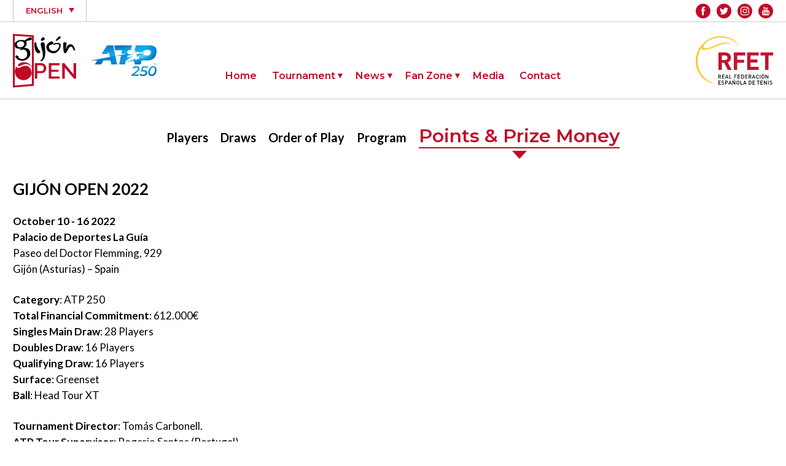

--- FILE ---
content_type: text/html; charset=windows-1252
request_url: https://www.gijonopen.com/en/points-prize-money.html
body_size: 14097
content:
<!DOCTYPE html>
<html lang="en" dir="ltr">
<head>
  <meta http-equiv="Content-Type" content="text/html; charset=windows-1252" />
  <title>Points & Prize Money</title>
  <meta name="description" content="">
  <meta name="robots" content="index,follow">
  <meta name="google" content="notranslate">
  <meta name="viewport" content="width=device-width, initial-scale=1">
  
  <link rel="icon" type="image/png" href="/media/image/FAVICON_REDBG_32x32px.png" sizes="32x32">
  <link rel="icon" type="image/png" href="/media/image/FAVICON_REDBG_300x300px.png" sizes="300x300">
  <link rel="icon" type="image/x-icon" href="/favicon.ico">

  <meta name="theme-color" content="#c10a27">
  <!-- start assets -->
  
  <link rel="stylesheet" href="https://fonts.googleapis.com/css2?family=Lato:ital,wght@0,300;0,400;0,700;1,300;1,400;1,700&display=swap">
<link rel="stylesheet" href="https://fonts.googleapis.com/css2?family=Montserrat:ital,wght@0,300;0,400;0,600;1,300;1,400;1,600&display=swap">
<link rel="stylesheet" href="/web/assets/css/styles_1763393629.css">
<style>
	</style>
  	<script>(function(w,d,s,l,i){w[l]=w[l]||[];w[l].push({'gtm.start':
	new Date().getTime(),event:'gtm.js'});var f=d.getElementsByTagName(s)[0],
	j=d.createElement(s),dl=l!='dataLayer'?'&l='+l:'';j.async=true;j.src=
	'https://www.googletagmanager.com/gtm.js?id='+i+dl;f.parentNode.insertBefore(j,f);
	})(window,document,'script','dataLayer','G-P64MT2LHL9');</script>


  
</head>
<body class="page-ficha-tecnica">
  <noscript><iframe src="https://www.googletagmanager.com/ns.html?id=G-P64MT2LHL9"
height="0" width="0" style="display:none;visibility:hidden"></iframe></noscript>	

  <header class="content-header ">
<div class="top">
	<div class="wrapper">
					<ul class="langs">
				<li><span class="lang"><svg height="512px" id="Layer_1" style="enable-background:new 0 0 512 512;" version="1.1" viewBox="0 0 512 512" width="512px" xml:space="preserve" xmlns="http://www.w3.org/2000/svg" xmlns:xlink="http://www.w3.org/1999/xlink"><g><path d="M368,112c-11,1.4-24.9,3.5-39.7,3.5c-23.1,0-44-5.7-65.2-10.2c-21.5-4.6-43.7-9.3-67.2-9.3c-46.9,0-62.8,10.1-64.4,11.2   l-3.4,2.4v2.6v161.7V416h16V272.7c6-2.5,21.8-6.9,51.9-6.9c21.8,0,42.2,8.3,63.9,13c22,4.7,44.8,9.6,69.5,9.6   c14.7,0,27.7-2,38.7-3.3c6-0.7,11.3-1.4,16-2.2V126v-16.5C379.4,110.4,374,111.2,368,112z"/></g></svg>English</span></li>
							<li class="inactive"><a href="/es/ficha-tecnica.html" title="Castellano">Castellano</a></li>
						</ul>
						<ul class="social">
						<li><a href="https://www.facebook.com/Gij%C3%B3n-Open-2022-104714985657718" target="_blank" title="Facebook"><svg version="1.1" id="Capa_1" xmlns="http://www.w3.org/2000/svg" xmlns:xlink="http://www.w3.org/1999/xlink" x="0px" y="0px"
	 width="430.113px" height="430.114px" viewBox="0 0 430.113 430.114" style="enable-background:new 0 0 430.113 430.114;"
	 xml:space="preserve">
<g>
	<path id="Facebook" d="M158.081,83.3c0,10.839,0,59.218,0,59.218h-43.385v72.412h43.385v215.183h89.122V214.936h59.805
		c0,0,5.601-34.721,8.316-72.685c-7.784,0-67.784,0-67.784,0s0-42.127,0-49.511c0-7.4,9.717-17.354,19.321-17.354
		c9.586,0,29.818,0,48.557,0c0-9.859,0-43.924,0-75.385c-25.016,0-53.476,0-66.021,0C155.878-0.004,158.081,72.48,158.081,83.3z"/>
</g>
</svg></a></li>
						<li><a href="https://twitter.com/gijonopen" target="_blank" title="Twitter"><svg version="1.1" id="Capa_1" xmlns="http://www.w3.org/2000/svg" xmlns:xlink="http://www.w3.org/1999/xlink" x="0px" y="0px"
	 width="512.002px" height="512.002px" viewBox="0 0 512.002 512.002" style="enable-background:new 0 0 512.002 512.002;"
	 xml:space="preserve">
<g>
	<path d="M512.002,97.211c-18.84,8.354-39.082,14.001-60.33,16.54c21.686-13,38.342-33.585,46.186-58.115
		c-20.299,12.039-42.777,20.78-66.705,25.49c-19.16-20.415-46.461-33.17-76.674-33.17c-58.011,0-105.042,47.029-105.042,105.039
		c0,8.233,0.929,16.25,2.72,23.939c-87.3-4.382-164.701-46.2-216.509-109.753c-9.042,15.514-14.223,33.558-14.223,52.809
		c0,36.444,18.544,68.596,46.73,87.433c-17.219-0.546-33.416-5.271-47.577-13.139c-0.01,0.438-0.01,0.878-0.01,1.321
		c0,50.894,36.209,93.348,84.261,103c-8.813,2.399-18.094,3.687-27.674,3.687c-6.769,0-13.349-0.66-19.764-1.888
		c13.368,41.73,52.16,72.104,98.126,72.949c-35.95,28.176-81.243,44.967-130.458,44.967c-8.479,0-16.84-0.496-25.058-1.471
		c46.486,29.807,101.701,47.197,161.021,47.197c193.211,0,298.868-160.062,298.868-298.872c0-4.554-0.104-9.084-0.305-13.59
		C480.111,136.775,497.92,118.275,512.002,97.211z"/>
</g>
</svg></a></li>
						<li><a href="https://www.instagram.com/gijonopen/" target="_blank" title="Instagram"><svg width="256px" height="256px" viewBox="0 0 256 256" version="1.1" xmlns="http://www.w3.org/2000/svg" xmlns:xlink="http://www.w3.org/1999/xlink" preserveAspectRatio="xMidYMid">
    <g>
        <path d="M127.999746,23.06353 C162.177385,23.06353 166.225393,23.1936027 179.722476,23.8094161 C192.20235,24.3789926 198.979853,26.4642218 203.490736,28.2166477 C209.464938,30.5386501 213.729395,33.3128586 218.208268,37.7917319 C222.687141,42.2706052 225.46135,46.5350617 227.782844,52.5092638 C229.535778,57.0201472 231.621007,63.7976504 232.190584,76.277016 C232.806397,89.7746075 232.93647,93.8226147 232.93647,128.000254 C232.93647,162.177893 232.806397,166.225901 232.190584,179.722984 C231.621007,192.202858 229.535778,198.980361 227.782844,203.491244 C225.46135,209.465446 222.687141,213.729903 218.208268,218.208776 C213.729395,222.687649 209.464938,225.461858 203.490736,227.783352 C198.979853,229.536286 192.20235,231.621516 179.722476,232.191092 C166.227425,232.806905 162.179418,232.936978 127.999746,232.936978 C93.8200742,232.936978 89.772067,232.806905 76.277016,232.191092 C63.7971424,231.621516 57.0196391,229.536286 52.5092638,227.783352 C46.5345536,225.461858 42.2700971,222.687649 37.7912238,218.208776 C33.3123505,213.729903 30.538142,209.465446 28.2166477,203.491244 C26.4637138,198.980361 24.3784845,192.202858 23.808908,179.723492 C23.1930946,166.225901 23.0630219,162.177893 23.0630219,128.000254 C23.0630219,93.8226147 23.1930946,89.7746075 23.808908,76.2775241 C24.3784845,63.7976504 26.4637138,57.0201472 28.2166477,52.5092638 C30.538142,46.5350617 33.3123505,42.2706052 37.7912238,37.7917319 C42.2700971,33.3128586 46.5345536,30.5386501 52.5092638,28.2166477 C57.0196391,26.4642218 63.7971424,24.3789926 76.2765079,23.8094161 C89.7740994,23.1936027 93.8221066,23.06353 127.999746,23.06353 M127.999746,0 C93.2367791,0 88.8783247,0.147348072 75.2257637,0.770274749 C61.601148,1.39218523 52.2968794,3.55566141 44.1546281,6.72008828 C35.7374966,9.99121548 28.5992446,14.3679613 21.4833489,21.483857 C14.3674532,28.5997527 9.99070739,35.7380046 6.71958019,44.1551362 C3.55515331,52.2973875 1.39167714,61.6016561 0.769766653,75.2262718 C0.146839975,88.8783247 0,93.2372872 0,128.000254 C0,162.763221 0.146839975,167.122183 0.769766653,180.774236 C1.39167714,194.398852 3.55515331,203.703121 6.71958019,211.845372 C9.99070739,220.261995 14.3674532,227.400755 21.4833489,234.516651 C28.5992446,241.632547 35.7374966,246.009293 44.1546281,249.28042 C52.2968794,252.444847 61.601148,254.608323 75.2257637,255.230233 C88.8783247,255.85316 93.2367791,256 127.999746,256 C162.762713,256 167.121675,255.85316 180.773728,255.230233 C194.398344,254.608323 203.702613,252.444847 211.844864,249.28042 C220.261995,246.009293 227.400247,241.632547 234.516143,234.516651 C241.632039,227.400755 246.008785,220.262503 249.279912,211.845372 C252.444339,203.703121 254.607815,194.398852 255.229725,180.774236 C255.852652,167.122183 256,162.763221 256,128.000254 C256,93.2372872 255.852652,88.8783247 255.229725,75.2262718 C254.607815,61.6016561 252.444339,52.2973875 249.279912,44.1551362 C246.008785,35.7380046 241.632039,28.5997527 234.516143,21.483857 C227.400247,14.3679613 220.261995,9.99121548 211.844864,6.72008828 C203.702613,3.55566141 194.398344,1.39218523 180.773728,0.770274749 C167.121675,0.147348072 162.762713,0 127.999746,0 Z M127.999746,62.2703115 C91.698262,62.2703115 62.2698034,91.69877 62.2698034,128.000254 C62.2698034,164.301738 91.698262,193.730197 127.999746,193.730197 C164.30123,193.730197 193.729689,164.301738 193.729689,128.000254 C193.729689,91.69877 164.30123,62.2703115 127.999746,62.2703115 Z M127.999746,170.667175 C104.435741,170.667175 85.3328252,151.564259 85.3328252,128.000254 C85.3328252,104.436249 104.435741,85.3333333 127.999746,85.3333333 C151.563751,85.3333333 170.666667,104.436249 170.666667,128.000254 C170.666667,151.564259 151.563751,170.667175 127.999746,170.667175 Z M211.686338,59.6734287 C211.686338,68.1566129 204.809755,75.0337031 196.326571,75.0337031 C187.843387,75.0337031 180.966297,68.1566129 180.966297,59.6734287 C180.966297,51.1902445 187.843387,44.3136624 196.326571,44.3136624 C204.809755,44.3136624 211.686338,51.1902445 211.686338,59.6734287 Z" fill="#000000"></path>
    </g>
</svg>
</a></li>
						<li><a href="https://www.youtube.com/channel/UCYnH4p9-zS0FuqnnQJ5Gr7Q" target="_blank" title="Youtube"><svg version="1.1" id="Capa_1" xmlns="http://www.w3.org/2000/svg" xmlns:xlink="http://www.w3.org/1999/xlink" x="0px" y="0px"
	 width="90.677px" height="90.677px" viewBox="0 0 90.677 90.677" style="enable-background:new 0 0 90.677 90.677;"
	 xml:space="preserve">
<g>
	<g>
		<path d="M82.287,45.907c-0.937-4.071-4.267-7.074-8.275-7.521c-9.489-1.06-19.098-1.065-28.66-1.06
			c-9.566-0.005-19.173,0-28.665,1.06c-4.006,0.448-7.334,3.451-8.27,7.521c-1.334,5.797-1.35,12.125-1.35,18.094
			c0,5.969,0,12.296,1.334,18.093c0.936,4.07,4.264,7.073,8.272,7.521c9.49,1.061,19.097,1.065,28.662,1.061
			c9.566,0.005,19.171,0,28.664-1.061c4.006-0.448,7.336-3.451,8.272-7.521c1.333-5.797,1.34-12.124,1.34-18.093
			C83.61,58.031,83.62,51.704,82.287,45.907z M28.9,50.4h-5.54v29.438h-5.146V50.4h-5.439v-4.822H28.9V50.4z M42.877,79.839h-4.629
			v-2.785c-1.839,2.108-3.585,3.136-5.286,3.136c-1.491,0-2.517-0.604-2.98-1.897c-0.252-0.772-0.408-1.994-0.408-3.796V54.311
			h4.625v18.795c0,1.084,0,1.647,0.042,1.799c0.111,0.718,0.462,1.082,1.082,1.082c0.928,0,1.898-0.715,2.924-2.166v-19.51h4.629
			L42.877,79.839L42.877,79.839z M60.45,72.177c0,2.361-0.159,4.062-0.468,5.144c-0.618,1.899-1.855,2.869-3.695,2.869
			c-1.646,0-3.234-0.914-4.781-2.824v2.474h-4.625V45.578h4.625v11.189c1.494-1.839,3.08-2.769,4.781-2.769
			c1.84,0,3.078,0.969,3.695,2.88c0.311,1.027,0.468,2.715,0.468,5.132V72.177z M77.907,67.918h-9.251v4.525
			c0,2.363,0.773,3.543,2.363,3.543c1.139,0,1.802-0.619,2.066-1.855c0.043-0.251,0.104-1.279,0.104-3.134h4.719v0.675
			c0,1.491-0.057,2.518-0.099,2.98c-0.155,1.024-0.519,1.953-1.08,2.771c-1.281,1.854-3.179,2.768-5.595,2.768
			c-2.42,0-4.262-0.871-5.599-2.614c-0.981-1.278-1.485-3.29-1.485-6.003v-8.941c0-2.729,0.447-4.725,1.43-6.015
			c1.336-1.747,3.177-2.617,5.54-2.617c2.321,0,4.161,0.87,5.457,2.617c0.969,1.29,1.432,3.286,1.432,6.015v5.285H77.907z"/>
		<path d="M70.978,58.163c-1.546,0-2.321,1.181-2.321,3.541v2.362h4.625v-2.362C73.281,59.344,72.508,58.163,70.978,58.163z"/>
		<path d="M53.812,58.163c-0.762,0-1.534,0.36-2.307,1.125v15.559c0.772,0.774,1.545,1.14,2.307,1.14
			c1.334,0,2.012-1.14,2.012-3.445V61.646C55.824,59.344,55.146,58.163,53.812,58.163z"/>
		<path d="M56.396,34.973c1.705,0,3.479-1.036,5.34-3.168v2.814h4.675V8.82h-4.675v19.718c-1.036,1.464-2.018,2.188-2.953,2.188
			c-0.626,0-0.994-0.37-1.096-1.095c-0.057-0.153-0.057-0.722-0.057-1.817V8.82h-4.66v20.4c0,1.822,0.156,3.055,0.414,3.836
			C53.854,34.363,54.891,34.973,56.396,34.973z"/>
		<path d="M23.851,20.598v14.021h5.184V20.598L35.271,0h-5.242l-3.537,13.595L22.812,0h-5.455c1.093,3.209,2.23,6.434,3.323,9.646
			C22.343,14.474,23.381,18.114,23.851,20.598z"/>
		<path d="M42.219,34.973c2.342,0,4.162-0.881,5.453-2.641c0.981-1.291,1.451-3.325,1.451-6.067v-9.034
			c0-2.758-0.469-4.774-1.451-6.077c-1.291-1.765-3.11-2.646-5.453-2.646c-2.33,0-4.149,0.881-5.443,2.646
			c-0.993,1.303-1.463,3.319-1.463,6.077v9.034c0,2.742,0.47,4.776,1.463,6.067C38.069,34.092,39.889,34.973,42.219,34.973z
			 M39.988,16.294c0-2.387,0.724-3.577,2.231-3.577c1.507,0,2.229,1.189,2.229,3.577v10.852c0,2.387-0.722,3.581-2.229,3.581
			c-1.507,0-2.231-1.194-2.231-3.581V16.294z"/>
	</g>
</g>
</svg></a></li>
					</ul>
			</div>
</div><div class="pill">
	<div class="wrapper">
		<a href="#" class="toggle-menu" id="toggle-menu-js">
			<span></span>
			<span></span>
			<span></span>
		</a>
		<div class="logos">
			<div class="logo">
				<a href="/en" title="Gijón Open ATP 250"><svg version="1.1" id="Layer_1" xmlns="http://www.w3.org/2000/svg" xmlns:xlink="http://www.w3.org/1999/xlink" x="0px" y="0px"
	 width="32.154px" height="27.346px" viewBox="8.612 46.623 32.154 27.346" enable-background="new 8.612 46.623 32.154 27.346"
	 xml:space="preserve">
<g>
	<g id="logo">
		<path fill="#000000" id="Fill-1" d="M20.589,51.766c0.042,0.629,0.206,1.243,0.484,1.809c0.265,0.587,0.636,1.121,1.094,1.573
			c0.151,0.17,0.434,0.503,0.34,0.855c-0.123,0.481-0.909,0.658-1.434,0.333c-1.02-0.61-1.544-2.202-1.573-4.687
			c-0.004-0.125,0.008-0.251,0.035-0.374c0.066-0.287,0.506-0.384,0.682-0.337c0.239,0.069,0.365,0.343,0.372,0.824"/>
		<path fill="#000000" id="Fill-3" d="M25.033,55.138c-0.044-0.686-0.157-2.224-0.226-3.061c-0.041-0.459-0.186-1.154-0.994-1.151
			c-1.019,0-1.095,0.809-1.06,1.057c0.166,1.04,0.414,2.066,0.743,3.066c0.346,0.994,0.755,3.963-0.595,4.96
			c-0.145,0.107-0.38,0.204-0.362,0.343c0.019,0.138,0.359,0.242,0.582,0.167C24.486,60.078,25.247,58.21,25.033,55.138"/>
		<path fill="#000000" id="Fill-5" d="M28.811,51.911c-0.566,0.164-1.406,0.387-1.708,0.733c-0.538,0.629,0.17,2.771,2.287,2.771
			c1.796,0,2.853-2.218,2.831-2.781c-0.062-1.088-1.814-0.751-2.387-0.544c-0.104,0.053-0.217,0.085-0.333,0.094
			c-0.239,0-0.362-0.041-0.372-0.198c0-0.107,0.082-0.22,0.264-0.336c0.495-0.273,1.049-0.42,1.614-0.428
			c0.437-0.049,0.878,0.001,1.292,0.148c0.401,0.19,0.649,0.604,0.629,1.047c0.047,0.84-0.28,1.702-0.984,2.592
			c-0.749,0.943-1.573,1.434-2.479,1.484c-0.983,0.049-1.952-0.256-2.73-0.858c-0.71-0.525-1.135-1.353-1.148-2.236
			c-0.075-1.296,1.258-2.589,2.714-2.957c0.279-0.067,0.569,0.052,0.72,0.296c0.101,0.132,0.394,0.994-0.204,1.173"/>
		<path fill="#000000" id="Fill-7" d="M35.473,54.414c0.242-0.584,0.525-1.149,0.849-1.692c0.385-0.518,0.997-0.818,1.642-0.805
			c0.95,0,1.696,0.873,2.239,2.62c0.034,0.115,0.053,0.233,0.057,0.353c-0.007,0.122-0.084,0.229-0.198,0.273
			c-0.198,0.057-0.374-0.025-0.645-0.531s-0.569-1.516-1.453-1.475c-0.409,0.019-0.812,0.424-1.205,1.28
			c-0.503,1.032-0.914,1.678-1.23,1.938c-0.107,0.083-0.239,0.126-0.375,0.123c-0.212,0.001-0.405-0.122-0.494-0.314
			c-0.251-0.453-0.391-1.187-0.418-2.202c-0.038-1.499-0.057-2.262-0.057-2.29c0-0.787,0.629-0.787,0.916-0.787
			c0.233,0,0.814,0.145,0.814,0.573S35.542,53.338,35.473,54.414"/>
		<path fill="#000000" id="Fill-9" d="M17.435,48.397c-0.438,0.101-0.856,0.274-1.236,0.513c-0.428,0.252-1.661,1.07-1.661,1.07
			c-0.836-0.384-2.082-0.274-2.651-0.145c-1.104,0.255-3.337,1.353-2.202,3.41c0.314,0.579,1.321,1.066,2.563,0.925
			c0.339-0.032,0.674-0.1,1-0.201c-0.469,0.154-1.063,0.49-1.063,0.789c0,0.135,0.182,0.214,0.591,0.079
			c0.125-0.041,0.314-0.097,0.503-0.145c0.743-0.205,1.538,0.03,2.051,0.604c0.651,0.824,0.802,2.396,0.032,3.23
			c-0.494,0.532-0.918,0.972-2.089,0.944c-1.009-0.022-1.805-0.61-1.758-1.025c0.107-0.899-2.164-1.239-1.573-0.022
			c0.456,0.893,1.381,1.836,3.583,1.875c1.63-0.024,3.097-0.998,3.752-2.491c0.314-0.943,0.336-2.941-1.208-3.752
			c-0.644-0.303-1.36-0.419-2.066-0.336c1.711-0.579,1.887-2.601,1.28-3.126c0.585-0.566,2.202-0.739,2.274-0.745
			c0.399-0.02,0.707-0.359,0.687-0.758c0-0.007-0.001-0.015-0.001-0.022c-0.037-0.403-0.392-0.701-0.796-0.667 M13.009,53.357
			c-1.434,0.431-2.255-0.314-2.359-1.258c-0.157-1.431,1.651-1.918,2.604-1.645c0.636,0.125,1.107,0.665,1.145,1.312
			c0.082,0.771-0.563,1.356-1.391,1.601"/>
		<path fill="#000000" id="Fill-11" d="M24.615,49.542c0.032-0.036,0.062-0.074,0.091-0.113c0.059-0.081,0.096-0.177,0.107-0.277
			c0.011-0.388-0.283-0.717-0.67-0.749c-0.206-0.032-0.415,0.023-0.579,0.151c-0.039,0.02-0.076,0.044-0.11,0.072
			c-0.296,0.284-0.513,0.641-0.629,1.035c-0.22,0.78,1.088,0.594,1.799-0.12"/>
		<path fill="#000000" id="Fill-13" d="M30.509,50.14c0.179,0.045,0.368,0.014,0.522-0.088c0.374-0.249,1.173-0.793,1.535-1.057
			c0.044-0.031,0.113-0.082,0.176-0.135l0.038-0.038c0.02-0.017,0.036-0.036,0.05-0.057c0.064-0.092,0.099-0.202,0.101-0.314
			c0-0.306-0.248-0.554-0.553-0.554c-0.001,0-0.002,0-0.003,0c-0.113-0.002-0.223,0.032-0.314,0.098
			c-0.256,0.185-0.493,0.395-0.708,0.626c-0.186,0.208-0.529,0.645-0.711,0.858c-0.068,0.073-0.129,0.152-0.183,0.236
			c-0.107,0.208-0.094,0.346,0.038,0.412"/>
		<path fill="#C10A27" id="Fill-15" d="M9.59,47.655v25.26l8.678-0.736V48.23L9.59,47.655z M8.612,73.969V46.623l10.634,0.705v25.739L8.612,73.969z
			"/>
		<path fill="#C10A27" id="Fill-17" d="M18.488,64.348c-0.107-0.273-0.245-0.533-0.412-0.774c-0.397-0.618-0.982-1.093-1.67-1.353
			c-0.403-0.144-0.83-0.209-1.258-0.191c-0.338,0.018-0.672,0.078-0.994,0.179l-0.072,0.025c-0.132,0.041-0.251,0.085-0.358,0.126
			c-0.164,0.06-0.296,0.119-0.494,0.204l-0.522,0.211l-0.629,0.261c-0.157,0.06-0.325,0.078-0.491,0.054
			c-0.079-0.011-0.156-0.03-0.229-0.06c-0.094-0.062-0.164-0.154-0.198-0.262c-0.035-0.183,0.014-0.371,0.132-0.516
			c0.082-0.131,0.188-0.244,0.314-0.333c0.764-0.57,1.692-0.877,2.646-0.874C16.258,61.031,18.011,62.398,18.488,64.348"/>
		<path fill="#C10A27" id="Fill-19" d="M18.243,66.804c-0.528,2.351-2.861,3.829-5.212,3.301c-2.026-0.454-3.452-2.274-3.406-4.352
			c0.008-0.444,0.075-0.888,0.198-1.314c0.153-0.501,0.395-0.972,0.714-1.388c-0.035,0.077-0.052,0.161-0.05,0.246
			c0.003,0.139,0.056,0.272,0.148,0.377c0.085,0.091,0.194,0.156,0.314,0.189c0.194,0.06,0.399,0.076,0.601,0.047
			c0.157-0.012,0.312-0.039,0.462-0.082c0.125-0.039,0.248-0.084,0.368-0.135c0.242-0.102,0.371-0.161,0.79-0.354
			c0.262-0.119,0.531-0.225,0.805-0.314l0.063-0.018c0.291-0.1,0.593-0.156,0.899-0.17c0.364-0.012,0.727,0.046,1.069,0.17
			c0.601,0.242,1.108,0.673,1.447,1.227c0.167,0.258,0.303,0.533,0.406,0.823c0.183,0.521,0.304,1.06,0.362,1.607
			c0,0.048,0.016,0.098,0.022,0.147"/>
		<path fill="#C10A27" id="Fill-21" d="M21.023,65.586h2.07c0.226,0.006,0.446-0.062,0.629-0.195c0.188-0.135,0.335-0.318,0.428-0.531
			c0.109-0.236,0.163-0.494,0.157-0.754c0.006-0.265-0.056-0.525-0.179-0.759c-0.11-0.206-0.27-0.381-0.465-0.509
			c-0.188-0.121-0.406-0.185-0.629-0.184H21.02L21.023,65.586z M19.765,69.411v-7.863h3.337c0.343-0.004,0.683,0.072,0.991,0.224
			c0.296,0.145,0.562,0.343,0.787,0.584c0.224,0.24,0.399,0.52,0.519,0.824c0.117,0.293,0.178,0.606,0.179,0.922
			c0,0.432-0.102,0.855-0.299,1.239c-0.196,0.38-0.483,0.704-0.837,0.944c-0.372,0.248-0.811,0.377-1.258,0.371h-2.161v2.755H19.765
			z"/>
		<polygon fill="#C10A27" id="Fill-23" points="32.412,68.316 32.412,69.411 26.842,69.411 26.842,61.561 32.309,61.561 32.309,62.654 
			28.135,62.654 28.135,64.9 31.761,64.9 31.761,65.916 28.135,65.916 28.135,68.316 		"/>
		<polygon fill="#C10A27" id="Fill-25" points="35.001,63.859 35.001,69.411 33.68,69.411 33.68,61.561 34.755,61.561 39.458,67.231 39.458,61.572 
			40.766,61.572 40.766,69.411 39.634,69.411 		"/>
	</g>
</g>
</svg></a>
			</div>
			<div class="logo-atp">
				<a href="https://www.atptour.com/" target="_blank" rel="nofollow" title="ATP 250"><img src="/web/assets/img/logo-atp.1662123880.png" alt="ATP 250"></a>
				<!-- <a href="https://www.atptour.com/" target="_blank" rel="nofollow" title="ATP 250"><svg</a> -->
			</div>
		</div>
		<div class="nav">
			<nav>
				<ul class="dynamic">
					<ul class="primary">
											<li class="">
							<a href="/en/index.html" class="" target="_self" title="Home">Home</a>
													</li>
											<li class="dropdown-menu">
							<a href="/en/tournament.html" class="" target="_self" title="Tournament">Tournament</a>
															<ul class="submenu">
																	<li class="submenu-item"><a href="/en/players.html" class="submenu-link " target="_self" title="Players">Players</a></li>
																	<li class="submenu-item"><a href="/en/draws.html" class="submenu-link " target="_self" title="Draws">Draws</a></li>
																	<li class="submenu-item"><a href="/en/order-play.html" class="submenu-link " target="_self" title="Order of Play">Order of Play</a></li>
																	<li class="submenu-item"><a href="/en/program.html" class="submenu-link " target="_self" title="Program">Program</a></li>
																	<li class="submenu-item"><a href="/en/points-prize-money.html" class="submenu-link active" target="_self" title="Points & prize money">Points & prize money</a></li>
																</ul>
													</li>
											<li class="dropdown-menu">
							<a href="/en/news.html" class="" target="_self" title="News">News</a>
															<ul class="submenu">
																	<li class="submenu-item"><a href="/en/news.html" class="submenu-link " target="_self" title="News">News</a></li>
																	<li class="submenu-item"><a href="/en/videos.html" class="submenu-link " target="_self" title="Videos">Videos</a></li>
																	<li class="submenu-item"><a href="/en/pictures.html" class="submenu-link " target="_self" title="Pictures">Pictures</a></li>
																</ul>
													</li>
											<li class="dropdown-menu">
							<a href="/en/fan-zone.html" class="" target="_self" title="Fan Zone">Fan Zone</a>
															<ul class="submenu">
																	<li class="submenu-item"><a href="/en/travel.html" class="submenu-link " target="_self" title="Travel & Parking">Travel & Parking</a></li>
																	<li class="submenu-item"><a href="/en/visitors-guide.html" class="submenu-link " target="_self" title="Visitor's Guide">Visitor's Guide</a></li>
																	<li class="submenu-item"><a href="/en/map.html" class="submenu-link " target="_self" title="Map">Map</a></li>
																	<li class="submenu-item"><a href="/en/official-magazine.html" class="submenu-link " target="_self" title="Official Magazine">Official Magazine</a></li>
																	<li class="submenu-item"><a href="https://www.gijon.es/es" class="submenu-link " target="_blank" title="Tourism Gijon">Tourism Gijon</a></li>
																	<li class="submenu-item"><a href="/en/tv.html" class="submenu-link " target="_self" title="TV">TV</a></li>
																	<li class="submenu-item"><a href="/en/faqs.html" class="submenu-link " target="_self" title="FAQs">FAQs</a></li>
																</ul>
													</li>
											<li class="">
							<a href="/en/media.html" class="" target="_self" title="Media">Media</a>
													</li>
											<li class="">
							<a href="/en/contact.html" class="" target="_self" title="Contact">Contact</a>
													</li>
										</ul>
				</ul>
			</nav>
		</div>
		<div class="logo-rfet">
			<a href="https://www.rfet.es" target="_blank" rel="nofollow" title="RFET"><svg version="1.1" id="Layer_1" xmlns="http://www.w3.org/2000/svg" xmlns:xlink="http://www.w3.org/1999/xlink" x="0px" y="0px"
	 width="232.486px" height="145.712px" viewBox="0 0 232.486 145.712" enable-background="new 0 0 232.486 145.712"
	 xml:space="preserve">
<g>
	<path fill-rule="evenodd" clip-rule="evenodd" fill="#C41230" d="M95.528,64.895c0,4.051-2.945,6.923-7.438,6.923h-9.647V57.972
		h9.647C92.583,57.972,95.528,60.845,95.528,64.895 M107.903,101.278l-11.71-22.61c5.082-1.841,9.575-6.408,9.575-13.773
		c0-8.764-6.334-16.057-17.013-16.057h-20.55v52.44h10.238V80.361h7.365l10.236,20.917H107.903z"/>
	<polygon fill="#C41230" points="149.06,57.972 149.06,48.838 114.517,48.838 114.517,101.278 124.754,101.278 124.754,79.992 
		145.452,79.992 145.452,70.862 124.754,70.862 124.754,57.972 	"/>
	<polygon fill="#C41230" points="189.186,101.278 189.186,92.146 164.88,92.146 164.88,79.403 185.576,79.403 185.576,70.271 
		164.88,70.271 164.88,57.972 189.186,57.972 189.186,48.838 154.642,48.838 154.642,101.278 	"/>
	<polygon fill="#C41230" points="232.486,57.972 232.486,48.838 194.851,48.838 194.851,57.972 208.551,57.972 208.551,101.278 
		218.788,101.278 218.788,57.972 	"/>
	<polygon points="75.227,145.612 75.227,144.011 69.492,144.011 69.492,140.477 74.382,140.477 74.382,138.89 69.492,138.89 
		69.492,135.456 75.227,135.456 75.227,133.853 67.708,133.853 67.708,145.612 	"/>
	<path d="M85.546,142.261c0-1.009-0.313-1.85-0.96-2.41c-0.493-0.446-1.105-0.712-2.196-0.876l-1.338-0.199
		c-0.544-0.082-1.024-0.281-1.321-0.544c-0.315-0.283-0.448-0.662-0.448-1.091c0-1.041,0.76-1.833,2.148-1.833
		c0.993,0,1.835,0.214,2.562,0.908l1.138-1.124c-1.005-0.941-2.097-1.339-3.648-1.339c-2.444,0-3.931,1.404-3.931,3.452
		c0,0.959,0.279,1.702,0.855,2.247c0.515,0.481,1.275,0.81,2.232,0.942l1.387,0.196c0.696,0.1,0.991,0.218,1.29,0.496
		c0.313,0.282,0.461,0.712,0.461,1.225c0,1.139-0.891,1.8-2.427,1.8c-1.205,0-2.147-0.265-3.006-1.123l-1.19,1.171
		c1.123,1.14,2.397,1.553,4.163,1.553C83.777,145.712,85.546,144.424,85.546,142.261"/>
	<path fill-rule="evenodd" clip-rule="evenodd" d="M94.908,137.421c0,1.239-0.84,1.949-2.08,1.949h-2.576v-3.914h2.576
		C94.068,135.456,94.908,136.182,94.908,137.421 M96.694,137.421c0-2.048-1.473-3.568-3.768-3.568h-4.459v11.761h1.785v-4.624h2.674
		C95.221,140.989,96.694,139.469,96.694,137.421"/>
	<path fill-rule="evenodd" clip-rule="evenodd" d="M104.837,141.732h-3.617l1.835-5.22L104.837,141.732z M108.041,145.612
		l-4.312-11.76h-1.434l-4.312,11.76h1.899l0.807-2.361h4.644l0.809,2.361H108.041z"/>
	<path fill-rule="evenodd" clip-rule="evenodd" d="M119.095,145.613v-11.761h-1.785v8.26l-5.437-8.26h-1.635v11.761h1.786v-8.274
		l5.434,8.274H119.095 M117.458,131.591l-0.793-0.777c-0.444,0.446-0.709,0.513-0.975,0.513c-0.329,0-0.577-0.116-0.907-0.315
		c-0.447-0.264-0.761-0.396-1.24-0.396c-0.529,0-0.975,0.165-1.717,0.911l0.792,0.774c0.464-0.462,0.678-0.496,0.959-0.496
		c0.329,0,0.611,0.134,0.923,0.314c0.43,0.248,0.763,0.381,1.24,0.381C116.251,132.499,116.714,132.332,117.458,131.591"/>
	<path fill-rule="evenodd" clip-rule="evenodd" d="M128.92,139.733c0,2.361-0.112,3.021-0.692,3.651
		c-0.412,0.444-1.059,0.727-1.751,0.727c-0.695,0-1.338-0.282-1.75-0.727c-0.579-0.63-0.696-1.29-0.696-3.651
		c0-2.36,0.117-3.024,0.696-3.651c0.412-0.446,1.055-0.726,1.75-0.726c0.692,0,1.339,0.279,1.751,0.726
		C128.808,136.709,128.92,137.373,128.92,139.733 M130.704,139.733c0-2.264,0.034-3.568-1.122-4.725
		c-0.811-0.81-1.852-1.256-3.105-1.256c-1.256,0-2.279,0.446-3.089,1.256c-1.155,1.156-1.141,2.461-1.141,4.725
		c0,2.262-0.015,3.568,1.141,4.724c0.81,0.811,1.833,1.255,3.089,1.255c1.254,0,2.295-0.444,3.105-1.255
		C130.738,143.302,130.704,141.995,130.704,139.733"/>
	<polygon points="141.326,145.612 141.326,144.011 135.661,144.011 135.661,133.853 133.88,133.853 133.88,145.612 	"/>
	<path fill-rule="evenodd" clip-rule="evenodd" d="M149.338,141.732h-3.616l1.834-5.22L149.338,141.732z M152.542,145.612
		l-4.312-11.76h-1.435l-4.312,11.76h1.899l0.809-2.361h4.644l0.81,2.361H152.542z"/>
	<path fill-rule="evenodd" clip-rule="evenodd" d="M165.643,139.65c0,1.618-0.015,2.893-0.626,3.566
		c-0.498,0.547-1.158,0.794-2.002,0.794h-2.161v-8.555h2.161c0.844,0,1.504,0.248,2.002,0.792
		C165.628,136.925,165.643,138.032,165.643,139.65 M167.429,139.65c0-1.702,0.082-3.418-1.192-4.691
		c-0.742-0.742-1.816-1.106-3.036-1.106h-4.132v11.761h4.132c1.22,0,2.294-0.362,3.036-1.105
		C167.511,143.235,167.429,141.351,167.429,139.65"/>
	<polygon points="178.11,145.612 178.11,144.011 172.379,144.011 172.379,140.477 177.267,140.477 177.267,138.89 172.379,138.89 
		172.379,135.456 178.11,135.456 178.11,133.853 170.594,133.853 170.594,145.612 	"/>
	<polygon points="191.799,135.456 191.799,133.853 183.539,133.853 183.539,135.456 186.778,135.456 186.778,145.612 
		188.562,145.612 188.562,135.456 	"/>
	<polygon points="201.871,145.612 201.871,144.011 196.143,144.011 196.143,140.477 201.029,140.477 201.029,138.89 196.143,138.89 
		196.143,135.456 201.871,135.456 201.871,133.853 194.354,133.853 194.354,145.612 	"/>
	<polygon points="213.695,145.612 213.695,133.853 211.91,133.853 211.91,142.112 206.478,133.853 204.842,133.853 204.842,145.612 
		206.626,145.612 206.626,137.339 212.06,145.612 	"/>
	<rect x="217.296" y="133.852" width="1.783" height="11.761"/>
	<path d="M230.029,142.261c0-1.009-0.312-1.85-0.955-2.41c-0.5-0.446-1.108-0.712-2.198-0.876l-1.339-0.199
		c-0.544-0.082-1.022-0.281-1.319-0.544c-0.315-0.283-0.448-0.662-0.448-1.091c0-1.041,0.762-1.833,2.146-1.833
		c0.992,0,1.834,0.214,2.561,0.908l1.142-1.124c-1.008-0.941-2.1-1.339-3.651-1.339c-2.444,0-3.932,1.404-3.932,3.452
		c0,0.959,0.278,1.702,0.858,2.247c0.512,0.481,1.271,0.81,2.229,0.942l1.389,0.196c0.693,0.1,0.993,0.218,1.288,0.496
		c0.315,0.282,0.461,0.712,0.461,1.225c0,1.139-0.89,1.8-2.426,1.8c-1.207,0-2.147-0.265-3.008-1.123l-1.188,1.171
		c1.123,1.14,2.395,1.553,4.161,1.553C228.261,145.712,230.029,144.424,230.029,142.261"/>
	<path fill-rule="evenodd" clip-rule="evenodd" d="M74.135,119.433c0,1.157-0.809,1.834-2,1.834h-2.644v-3.683h2.644
		C73.326,117.584,74.135,118.278,74.135,119.433 M76.281,127.742l-2.707-5.204c1.32-0.363,2.346-1.437,2.346-3.121
		c0-2-1.421-3.437-3.652-3.437h-4.559v11.762h1.782v-4.955h2.233l2.477,4.955H76.281z"/>
	<polygon points="86.745,127.742 86.745,126.138 81.013,126.138 81.013,122.604 85.902,122.604 85.902,121.02 81.013,121.02 
		81.013,117.584 86.745,117.584 86.745,115.98 79.227,115.98 79.227,127.742 	"/>
	<path fill-rule="evenodd" clip-rule="evenodd" d="M95.339,123.861h-3.617l1.832-5.221L95.339,123.861z M98.542,127.742
		L94.23,115.98h-1.436l-4.312,11.762h1.902l0.808-2.363h4.641l0.812,2.363H98.542z"/>
	<polygon points="108.365,127.742 108.365,126.138 102.699,126.138 102.699,115.98 100.913,115.98 100.913,127.742 	"/>
	<polygon points="123.113,117.584 123.113,115.979 115.596,115.979 115.596,127.742 117.383,127.742 117.383,122.77 122.27,122.77 
		122.27,121.167 117.383,121.167 117.383,117.584 	"/>
	<polygon points="133.479,127.742 133.479,126.138 127.747,126.138 127.747,122.604 132.636,122.604 132.636,121.02 127.747,121.02 
		127.747,117.584 133.479,117.584 133.479,115.98 125.965,115.98 125.965,127.742 	"/>
	<path fill-rule="evenodd" clip-rule="evenodd" d="M143.197,121.778c0,1.62-0.016,2.892-0.628,3.569
		c-0.497,0.544-1.155,0.791-1.999,0.791h-2.163v-8.555h2.163c0.844,0,1.502,0.247,1.999,0.794
		C143.182,119.053,143.197,120.161,143.197,121.778 M144.98,121.778c0-1.701,0.083-3.419-1.189-4.69
		c-0.742-0.744-1.816-1.107-3.04-1.107h-4.128v11.762h4.128c1.224,0,2.298-0.363,3.04-1.107
		C145.063,125.364,144.98,123.479,144.98,121.778"/>
	<polygon points="155.837,127.742 155.837,126.138 150.105,126.138 150.105,122.604 154.996,122.604 154.996,121.02 150.105,121.02 
		150.105,117.584 155.837,117.584 155.837,115.98 148.32,115.98 148.32,127.742 	"/>
	<path fill-rule="evenodd" clip-rule="evenodd" d="M165.405,119.433c0,1.157-0.811,1.834-2,1.834h-2.642v-3.683h2.642
		C164.595,117.584,165.405,118.278,165.405,119.433 M167.552,127.742l-2.706-5.204c1.318-0.363,2.346-1.437,2.346-3.121
		c0-2-1.422-3.437-3.651-3.437h-4.56v11.762h1.783v-4.955h2.229l2.479,4.955H167.552z"/>
	<path fill-rule="evenodd" clip-rule="evenodd" d="M175.95,123.861h-3.619l1.836-5.221L175.95,123.861z M179.157,127.742
		l-4.314-11.762h-1.437l-4.311,11.762h1.898l0.811-2.363h4.643l0.809,2.363H179.157z"/>
	<path d="M189.521,124.223h-1.801c-0.279,1.19-1.09,2.016-2.396,2.016c-0.692,0-1.318-0.265-1.734-0.711
		c-0.576-0.627-0.709-1.305-0.709-3.667s0.133-3.039,0.709-3.668c0.416-0.443,1.042-0.709,1.734-0.709
		c1.307,0,2.097,0.826,2.38,2.015h1.817c-0.413-2.345-2.03-3.617-4.197-3.617c-1.22,0-2.278,0.446-3.088,1.258
		c-1.157,1.154-1.141,2.459-1.141,4.722c0,2.266-0.017,3.569,1.141,4.726c0.81,0.808,1.868,1.256,3.088,1.256
		C187.457,127.842,189.125,126.568,189.521,124.223"/>
	<rect x="192.603" y="115.98" width="1.783" height="11.762"/>
	<path fill-rule="evenodd" clip-rule="evenodd" d="M204.402,121.861c0,2.361-0.113,3.023-0.69,3.65
		c-0.414,0.445-1.058,0.728-1.752,0.728c-0.693,0-1.34-0.282-1.751-0.728c-0.58-0.627-0.693-1.289-0.693-3.65
		c0-2.363,0.113-3.022,0.693-3.648c0.411-0.448,1.058-0.729,1.751-0.729c0.694,0,1.338,0.28,1.752,0.729
		C204.289,118.839,204.402,119.498,204.402,121.861 M206.188,121.861c0-2.265,0.034-3.569-1.122-4.724
		c-0.812-0.811-1.852-1.257-3.106-1.257c-1.256,0-2.279,0.446-3.087,1.257c-1.158,1.154-1.142,2.459-1.142,4.724
		c0,2.264-0.017,3.568,1.142,4.725c0.808,0.809,1.831,1.256,3.087,1.256c1.255,0,2.295-0.447,3.106-1.256
		C206.223,125.43,206.188,124.125,206.188,121.861 M204.206,112.164h-1.866l-1.24,2.677h1.271L204.206,112.164z"/>
	<polygon points="218.404,127.742 218.404,115.98 216.623,115.98 216.623,124.24 211.186,115.98 209.551,115.98 209.551,127.742 
		211.336,127.742 211.336,119.466 216.771,127.742 	"/>
	<path fill-rule="evenodd" clip-rule="evenodd" fill="#FFC425" d="M47.703,32.431c14.692-5.321,33.489-17.605,55.759-10.765
		c4.89,1.504-1.32,0.179-4.486-0.102c-18.597-1.634-31.978,7.509-50.261,13.817c-23.887,8.242-35.415,6.226-29.342-4.295
		c1.001-1.37-1.55,2.445-1.55,2.445c-22.218,32.662-12.077,70.056,5.816,89.244c3.292,3.531,6.842,6.688,10.646,9.361
		c4.112,2.89,13.631,8.011,18.343,9.383c2.76,0.803,1.521,1.067-4.804-0.62c-2.664-0.71-9.566-3.027-15.477-6.85
		c-5.097-3.295-9.582-6.769-13.909-11.409c-21.011-22.529-29.651-69.901,7.248-103.481C53.03-5.73,98.212-7.213,125.876,22.456
		c2.011,2.155,6.282,8.198,1.757,3.346c-26.78-28.718-73.867-29.44-99.489-4.444C23.631,25.759,11.91,45.397,47.703,32.431"/>
	<path fill="none" stroke="#FFC425" stroke-width="0.685" stroke-miterlimit="3.864" d="M47.703,32.431
		c14.692-5.321,33.489-17.605,55.759-10.765c4.89,1.504-1.32,0.179-4.486-0.102c-18.597-1.634-31.978,7.509-50.261,13.817
		c-23.887,8.242-35.415,6.226-29.342-4.295c1.001-1.37-1.55,2.445-1.55,2.445c-22.218,32.662-12.077,70.056,5.816,89.244
		c3.292,3.531,6.842,6.688,10.646,9.361c4.112,2.89,13.631,8.011,18.343,9.383c2.76,0.803,1.521,1.067-4.804-0.62
		c-2.664-0.71-9.566-3.027-15.477-6.85c-5.097-3.295-9.582-6.769-13.909-11.409c-21.011-22.529-29.651-69.901,7.248-103.481
		C53.03-5.73,98.212-7.213,125.876,22.456c2.011,2.155,6.282,8.198,1.757,3.346c-26.78-28.718-73.867-29.44-99.489-4.444
		C23.631,25.759,11.91,45.397,47.703,32.431z"/>
</g>
</svg>
</a>
		</div>		
	</div>
</div></header>
  <main class="content-main ">
    <div class="inside">
	
		<div class="wrapper inside-menu inside-special-menu">
			<span class="item option"><a href="/en/players.html" target="_self" title="Players">Players</a></span><span class="item option"><a href="/en/draws.html" target="_self" title="Draws">Draws</a></span><span class="item option"><a href="/en/order-play.html" target="_self" title="Order of Play">Order of Play</a></span><span class="item option"><a href="/en/program.html" target="_self" title="Program">Program</a></span><div class="item title"><h1 class="title">Points & Prize Money</h1></div>
		</div>
			<div class="wrapper page-content" id="page-content"><div class="inside-body"><h2><strong>GIJ&Oacute;N OPEN 2022</strong></h2>
<p><strong>October 10 - 16 2022</strong><br /><strong>Palacio de Deportes La Gu&iacute;a</strong><br />Paseo del Doctor Flemming, 929<br />Gij&oacute;n (Asturias) &ndash;&nbsp;Spain</p>
<p><strong>Category</strong>: ATP 250<br /><strong>Total Financial Commitment</strong>: 612.000&euro;<br /><strong>Singles Main Draw</strong>: 28&nbsp;Players<br /><strong>Doubles Draw</strong>: 16 Players<br /><strong>Qualifying Draw</strong>: 16 Players<br /><strong>Surface</strong>: Greenset<br /><strong>Ball</strong>: Head Tour XT</p>
<p><strong>Tournament Director</strong>: Tom&aacute;s Carbonell.<br /><strong>ATP Tour Supervisor</strong>: Rogerio Santos (Portugal).<br /><strong>ATP Tour Manager</strong>: Nicol&aacute;s Rakitin (Argentina).</p>
<h3><strong>POINTS &amp; PRIZE MONEY</strong>&nbsp;</h3>
<p><u>SINGLES</u></p>
<table class="simple-table" border="0" cellspacing="0" cellpadding="0">
<tbody>
<tr valign="middle">
<td>Round</td>
<td>Points</td>
<td>Prize Money</td>
</tr>
<tr valign="middle">
<td>Winner</td>
<td>250</td>
<td>$93,000</td>
</tr>
<tr valign="middle">
<td>Finalist</td>
<td>150</td>
<td>$54,300</td>
</tr>
<tr valign="middle">
<td>Semi-Final</td>
<td>90</td>
<td>$31,925</td>
</tr>
<tr valign="middle">
<td>Quarter-Final</td>
<td>45</td>
<td>$18,495</td>
</tr>
<tr valign="middle">
<td>Round of 16</td>
<td>20</td>
<td>$10,740</td>
</tr>
<tr valign="middle">
<td>Round of 28</td>
<td>0</td>
<td>$6,565</td>
</tr>
<tr valign="middle">
<td>Qualifier</td>
<td>12</td>
<td>&nbsp;</td>
</tr>
<tr valign="middle">
<td>Qualifier 2</td>
<td>6</td>
<td>$3,280</td>
</tr>
<tr valign="middle">
<td>Qualifier 1</td>
<td>0</td>
<td>$1,790</td>
</tr>
</tbody>
</table>
<p><u>DOUBLES</u></p>
<table class="simple-table" border="0" cellspacing="0" cellpadding="0">
<tbody>
<tr valign="middle">
<td>Round</td>
<td>Points</td>
<td>Prize Money</td>
</tr>
<tr valign="middle">
<td>Winners</td>
<td>250</td>
<td>$32,340</td>
</tr>
<tr valign="middle">
<td>Finalists</td>
<td>150</td>
<td>$17,300</td>
</tr>
<tr valign="middle">
<td>Semi-Final</td>
<td>90</td>
<td>$10,150</td>
</tr>
<tr valign="middle">
<td>Quarter-Final</td>
<td>45</td>
<td>$5,670</td>
</tr>
<tr valign="middle">
<td>Round of 16</td>
<td>0</td>
<td>$3,340</td>
</tr>
</tbody>
</table></div></div>
</div>
  </main>
  <footer>
<div class="sponsors">
	<div class="wrapper">
			<div class="line line-category-1">
			<div class="flex flex-num-6">
							<a href="https://www.gijon.es/es" rel="nofollow" target="_blank" title="Gijón"><img src="/media/image/patrocinadores/1_Logo.1663853467.png" alt="Gijón" class="patro-gijon horitzontal"></a>
							<a href="https://www.rfet.es/" rel="nofollow" target="_blank" title="RFET"><img src="/media/image/patrocinadores/2_Logo.1663853486.png" alt="RFET" class="patro-rfet horitzontal"></a>
							<a href="https://www.mapfre.es/particulares/" rel="nofollow" target="_blank" title="Mapfre"><img src="/media/image/patrocinadores/3_Logo.1663853514.png" alt="Mapfre" class="patro-mapfre horitzontal"></a>
							<a href="https://www.renault.es/" rel="nofollow" target="_blank" title="Renault"><img src="/media/image/patrocinadores/4_Logo.1663924872.png" alt="Renault" class="patro-renault vertical"></a>
							<a href="https://www.orange.es/promociones-ofertas" rel="nofollow" target="_blank" title="Orange"><img src="/media/image/patrocinadores/5_Logo.1663853696.png" alt="Orange" class="patro-orange horitzontal"></a>
							<a href="https://www.emirates.com/es/spanish/" rel="nofollow" target="_blank" title="Fly Emirates"><img src="/media/image/patrocinadores/6_Logo.1663853729.png" alt="Fly Emirates" class="patro-fly-emirates horitzontal"></a>
						</div>
		</div>
			<div class="line line-category-2">
			<div class="flex flex-num-8">
							<a href="https://www.totalenergies.es/es/hogares" rel="nofollow" target="_blank" title="Total Energies"><img src="/media/image/patrocinadores/7_Logo.1663853750.png" alt="Total Energies" class="patro-total-energies horitzontal"></a>
							<a href="https://www.joma-sport.com/" rel="nofollow" target="_blank" title="Joma"><img src="/media/image/patrocinadores/8_Logo.1663853767.png" alt="Joma" class="patro-joma horitzontal"></a>
							<a href="https://www.quironsalud.es/" rel="nofollow" target="_blank" title="Quirón Salud"><img src="/media/image/patrocinadores/9_Logo.1663853791.png" alt="Quirón Salud" class="patro-quiron-salud horitzontal"></a>
							<a href="https://www.elcorteingles.es/" rel="nofollow" target="_blank" title="El Corte Inglés"><img src="/media/image/patrocinadores/10_Logo.1663853812.png" alt="El Corte Inglés" class="patro-el-corte-ingles horitzontal"></a>
							<a href="https://www.nh-hoteles.es/nhdiscovery" rel="nofollow" target="_blank" title="NH Hoteles"><img src="/media/image/patrocinadores/11_Logo.1663853837.png" alt="NH Hoteles" class="patro-nh-hoteles horitzontal"></a>
							<a href="https://www.alimerka.es/" rel="nofollow" target="_blank" title="Alimerka"><img src="/media/image/patrocinadores/12_Logo.1663853857.png" alt="Alimerka" class="patro-alimerka horitzontal"></a>
							<a href="https://www.turismoasturias.es/" rel="nofollow" target="_blank" title="Turismo Asturias"><img src="/media/image/patrocinadores/13_Logo.1663853887.png" alt="Turismo Asturias" class="patro-turismo-asturias vertical"></a>
							<a href="https://www.head.com/es_ES/" rel="nofollow" target="_blank" title="Head"><img src="/media/image/patrocinadores/14_Logo.1663853902.png" alt="Head" class="patro-head horitzontal"></a>
						</div>
		</div>
		
	</div>
</div>
<div class="terms">
	<div class="wrapper">
									<a href="/en/legal.html" target="_self" title="Legal Advice">Legal Advice</a>
							<a href="/en/cookies.html" target="_self" title="Cookie Policy">Cookie Policy</a>
						<p>Organization:<br /><strong>Real Federaci&oacute;n Espa&ntilde;ola de Tenis<br /></strong>Gran Via Carles III, 124 Bajos &nbsp;|&nbsp; Barcelona<br />Tel. +34 93 200 53 55<br /><a href="mailto:info@gijonopen.com">info@gijonopen.com</a></p>			</div>
</div><div class="terms">
	<div class="wrapper">
					<span class="powered-design">Copyright &copy; 2025 Gijón Open ATP 250<br />design & powered by: <a href="https://www.dommia.com" target="_blank" rel="nofollow">dommia</a></span>
			</div>
</div></footer>
  <div id="spinner">
	<!-- <img src="/web/assets/img/spinner.svg"> -->
	<img src="/web/assets/img/spinner.1662123880.svg">
</div>
<div id="modal"></div>
  <script src="/web/assets/js/modernizr/modernizr-3.5.0.min_1763393629.js"></script>
<script src="/web/assets/js/jquery/jquery.1.7.2.min_1763393629.js"></script>
<script src="/web/assets/js/jquery/jquery.touchwipe.1.1.1.min_1763393629.js"></script>
<script src="/web/assets/js/main_1665570367.js"></script>
<script>
	</script>
</body>
</html>

--- FILE ---
content_type: text/css
request_url: https://www.gijonopen.com/web/assets/css/styles_1763393629.css
body_size: 20114
content:
* { margin: 0; padding: 0; border: 0; font-family: "Lato", sans-serif; box-sizing: border-box; -moz-box-sizing: border-box; -webkit-box-sizing: border-box; } body { -webkit-font-smoothing: antialiased; font-size: 16px; line-height: 24px; color: #000; } h1, h2, h3, h4, h5, h6 { font-size: inherit; line-height: inherit; } ul, li { list-style: none; } a { text-decoration: none; color: #c10a27; font-weight: bold; } a:hover { color: #000; } img { vertical-align: bottom; } main { clear: both; min-height: calc(100vh - 493px); } .color { color: #c10a27 !important; } .wrapper { width: 1238px; margin: 0 auto; } @media all and (max-width: 1251px) { .wrapper { width: 1002px; } } @media all and (max-width: 1025px) { .wrapper { width: 746px; } main { min-height: calc(100vh - 416px); } } @media all and (max-width: 769px) { .wrapper { width: 100%; max-width: 746px; padding-left: 10px !important; padding-right: 10px !important; /* with mobile first */ } } .inside { padding: 43px 0 0 0; } .inside h1.title { color: #c10a27; font-size: 40px; line-height: 46px; text-align: center; font-weight: bold; padding-bottom: 20px; font-family: "Montserrat", sans-serif; } @media all and (max-width: 1025px) { .inside h1.title { font-size: 30px; line-height: 36px; } } @media all and (max-width: 769px) { .inside h1.title { padding-bottom: 10px; } } .inside .page-content { padding: 20px 0 0 0; clear: both; } .inside .image-fluid { max-width: 100%; display: block; margin: 5px auto; } .inside .inside-menu { text-align: center; padding-bottom: 30px; } .inside .inside-menu .item { font-size: 20px; line-height: 36px; font-weight: 500; margin: 0 10px; display: inline-block; } .inside .inside-menu .item a { color: #000; } .inside .inside-menu .item a:hover { color: #c10a27; } .inside .inside-menu .item h1.title { border-bottom: 2px solid; font-size: 30px; line-height: 36px; position: relative; padding-bottom: 0px; } .inside .inside-menu .item h1.title:after { content: ""; position: absolute; left: 50%; top: 100%; margin-top: 6px; margin-left: -12px; width: 0; height: 0; border-left: 12px solid transparent; border-right: 12px solid transparent; border-top: 13px solid #c10a27; clear: both; } .inside .inside-menu.inside-watch-menu { margin-bottom: 15px; } .inside .inside-body p { line-height: 26px; font-size: 17px; padding: 12px 0 12px 0; clear: both; } .inside .inside-body p:first-child { padding-top: 0px; } .inside .inside-body p:last-child { margin-bottom: 40px; } .inside .inside-body p .content-image { border: 1px solid #ccc; margin: 4px auto 16px auto; width: calc(50% - 10px); float: left; } .inside .inside-body p .content-image:nth-child(even) { float: right; } .inside .inside-body p .content-image:only-child { width: 100%; max-width: 800px; float: none; display: block; } @media (max-width: 622px) { .inside .inside-body p .content-image { width: 100% !important; float: none !important; display: block !important; } } .inside .inside-body ul { line-height: 26px; font-size: 17px; padding: 12px 0 6px 0; } .inside .inside-body ul:first-child { padding-top: 0px; } .inside .inside-body ul li { padding-bottom: 6px; padding-left: 15px; position: relative; } .inside .inside-body ul li:before { content: ""; float: left; background-color: #c10a27; width: 5px; height: 5px; position: absolute; left: 0px; top: 10px; border-radius: 3px; } .inside .inside-body ul:last-child { margin-bottom: 40px; } .inside .inside-body-title { /*border-bottom: 1px solid #CCC;*/ font-size: 26px; font-weight: 800; line-height: 32px; font-family: "Montserrat", sans-serif; } .inside .inside-body-gallery { padding-top: 12px; padding-bottom: 20px; margin-top: 10px; } .inside .inside-body-gallery .items { width: calc(100% + 10px); margin-left: -5px; margin-right: -5px; clear: both; overflow: hidden; margin-top: 20px; } .inside .inside-body-gallery .items img { float: left; width: calc(33.333333333% - 10px); margin: 0 5px 10px 5px; border: 1px solid #ccc; } .inside .inside-body-gallery .items.no-sidebar img { width: calc(25% - 10px); } .inside .inside-body-gallery .more { text-align: center; padding: 10px 0 0 0; } .inside .inside-body-gallery .more a { display: inline-block; margin: 0 auto; padding: 16px; min-width: 194px; color: #fff; background-color: #c10a27; border-radius: 6px; text-transform: uppercase; line-height: 12px; font-size: 18px; font-weight: bold; } .inside .inside-body-gallery .more a:hover { background-color: #000; } .pagination { border-top: 1px solid #000; clear: both; overflow: hidden; text-align: center; } .pagination .pagination-list { padding-top: 30px; padding-bottom: 50px; display: inline-block; } .pagination .pagination-list a { float: left; width: 45px; height: 45px; line-height: 42px; border: 1px solid #ccc; color: #ccc; box-sizing: border-box; font-weight: bold; font-size: 20px; } .pagination .pagination-list a + a { margin-left: 10px; } .pagination .pagination-list a:hover, .pagination .pagination-list a.active { color: #c10a27; border-color: #c10a27; } .pagination .pagination-list a.arrows { line-height: 38px; } .pagination .pagination-list a.arrows span { border: solid #ccc; border-width: 0 3px 3px 0; display: inline-block; padding: 3px; } .pagination .pagination-list a.arrows span.prev { transform: rotate(135deg); -webkit-transform: rotate(135deg); } .pagination .pagination-list a.arrows span.prev:first-of-type { margin-left: 4px; margin-right: -2px; } .pagination .pagination-list a.arrows span.next { transform: rotate(-45deg); -webkit-transform: rotate(-45deg); } .pagination .pagination-list a.arrows span.next:last-of-type { margin-left: -2px; margin-right: 2px; } .pagination .pagination-list a.arrows:hover span { border-color: #c10a27; } .styled-select { background-color: #edecec; background-position: calc(100% - 8px); background-repeat: no-repeat; background-image: url(../img/select.png); height: 28px; overflow: hidden; width: 240px; position: relative; } .styled-select select { background: transparent; border: none; font-size: 16px; padding: 0 10px; height: 100%; width: calc(100% + 16px); outline: 0; -webkit-appearance: none; cursor: pointer; } @media all and (max-width: 769px) { .inside { padding-top: 33px; } .inside .inside-menu { position: relative; clear: both; overflow: hidden; padding-bottom: 0px; } .inside .inside-menu .item.option { display: block; margin-top: 4px; font-size: 18px !important; line-height: 26px !important; } .inside .inside-menu .item.option:first-of-type { margin-top: 36px; } .inside .inside-menu .item.title { position: absolute; left: 10px; top: -5px; text-align: center; width: calc(100% - 35px); } .inside .inside-menu .item.title h1.title { display: inline-block; border-bottom: none; } .inside .inside-menu .item.title h1.title:after { display: none; } } .sidebar { position: absolute; top: 0px; right: 0px; width: 302px; } .sidebar img { width: 100%; } .sidebar .item { margin-bottom: 10px; } .sidebar .item + .item .box-section h6 { padding-top: 12px; } .sidebar .bann { border: 1px solid #ccc; } .sidebar .box-section h6 { font-size: 26px; line-height: 32px; font-weight: bold; } .sidebar .box-section .table { border: 1px solid #ccc; margin-top: 0px !important; } .sidebar .box-section .table .tr { clear: both; overflow: hidden; } .sidebar .box-section .table .td { float: left; } .sidebar .box-section .table .thead { text-transform: uppercase; } .sidebar .box-section .results { padding: 12px 19px 14px 19px; } .sidebar .box-section .results .thead { border-bottom: 1px solid #ccc; } .sidebar .box-section .results .thead .tr { padding-bottom: 4px; } .sidebar .box-section .results .tbody .tr { padding-top: 3px; padding-bottom: 1px; } .sidebar .box-section .results .tbody .tr:last-of-type { padding-bottom: 0px; } .sidebar .box-section .results .tr .td:nth-child(1) { width: 15%; } .sidebar .box-section .results .tr .td:nth-child(2) { width: 39%; } .sidebar .box-section .results .tr .td:nth-child(3) { width: 23%; text-align: center; } .sidebar .box-section .results .tr .td:nth-child(4) { width: 23%; text-align: right; } .sidebar .box-section .results .tbody .tr .td:nth-child(1) { font-weight: bold; padding-left: 8px; } .sidebar .box-section .results .tbody .tr .td:nth-child(2) { white-space: nowrap; overflow: hidden; text-overflow: ellipsis; } .sidebar .box-section .results .tbody .tr .td:nth-child(4) { padding-right: 8px; color: #c10a27; font-weight: bold; } .sidebar .box-section .career .season { padding: 8px 20px 9px 20px; } .sidebar .box-section .career .season:nth-child(even) { background-color: #edecec; } .sidebar .box-section .career .season:first-of-type { padding-top: 13px; } .sidebar .box-section .career .season:last-of-type { padding-bottom: 14px; } .sidebar .box-section .career .season .year { font-weight: bold; color: #c10a27; } .sidebar .box-section .career .season .team { font-style: italic; } .sidebar .box-section + .box-section { margin-top: 10px; } .next-race { background-color: #000; color: #fff; text-transform: uppercase; text-align: center; border: 1px solid ; font-size: 22px; padding: 13px 0 13px 0; font-weight: bold; } .next-race a { color: #fff; } .next-race .title { display: block; color: inherit; } .next-race .countdown { padding: 12px 0 12px 0; margin: 0 auto; width: 270px; clear: both; overflow: hidden; } .next-race .countdown div { width: 70px; float: left; margin: 2px 10px 0px 10px; font-size: 12px; line-height: 20px; } .next-race .countdown div span { display: block; font-size: 55px; background-image: url(../img/sprite.png); background-position: 0px 0px; background-repeat: no-repeat; height: 65px; width: 70px; padding-top: 20px; letter-spacing: -1px; } #spinner { display: none; position: fixed; width: 100%; height: 100%; background-color: rgba(255, 255, 255, 0.8); top: 0px; left: 0px; z-index: 99999; } #spinner img { position: absolute; top: 50%; left: 50%; margin-top: -100px; margin-left: -100px; width: 200px; height: 200px; } .inside-body .profile-social:before { content: ""; display: block; height: 9px; } .inside-body .profile-social:after { content: ""; display: block; height: 9px; clear: both; } .inside-body .profile-social a { float: left; background-color: #000; text-align: center; color: #fff; text-transform: uppercase; font-size: 12px; font-weight: bold; line-height: 32px; border-radius: 7px; padding: 0 15px; min-width: 162px; margin-right: 10px; margin-bottom: 10px; } .inside-body .profile-social a:last-of-type { margin-right: 0px; } .inside-body .profile-social a:hover { background: #000 !important; } .inside-body .profile-social a svg { height: 16px; width: 16px; margin: 0 8px 0 0; position: relative; top: 4px; } .inside-body .profile-social a svg * { fill: #fff; } .inside-body .profile-social .tw { background-color: #64cff3; } .inside-body .profile-social .fb { background-color: #4267b2; } .inside-body .profile-social .ig { background: #f09433; background: -moz-linear-gradient(45deg, #f09433 0%, #e6683c 25%, #dc2743 50%, #cc2366 75%, #bc1888 100%); background: -webkit-linear-gradient(45deg, #f09433 0%, #e6683c 25%, #dc2743 50%, #cc2366 75%, #bc1888 100%); background: linear-gradient(45deg, #f09433 0%, #e6683c 25%, #dc2743 50%, #cc2366 75%, #bc1888 100%); filter: progid:DXImageTransform.Microsoft.gradient(startColorstr='#f09433', endColorstr='#bc1888',GradientType=1); } .inside-image { padding: 20px 0; text-align: center; clear: both; overflow: hidden; } .inside-image img { display: block; max-width: 100%; margin: 0 auto; } .inside-image:first-of-type { padding-top: 5px; } .inside-image + .inside-body { padding-top: 12px; } .inside-body h2 { font-size: 26px; font-weight: 800; /*border-bottom: 1px solid #CCC;*/ line-height: 32px; padding-bottom: 0; margin-bottom: 12px; padding-top: 12px; } .inside-body h2:first-child { padding-top: 0px; } .inside-body h3 { font-size: 22px; font-weight: 800; line-height: 29px; padding-bottom: 0; margin-bottom: 12px; padding-top: 12px; } .inside-body h3:first-child { padding-top: 0px; } #modal { position: fixed; top: 0; right: 0; bottom: 0; left: 0; z-index: 1050; overflow-x: hidden; overflow-y: auto; background: rgba(0, 0, 0, 0.70); display: none; } #modal .modal-times { position: absolute; top: 0px; right: 5px; font-size: 28px; font-weight: bold; color: #999; } #modal .modal-times:hover { color: #c10a27; } #modal .modal-times:before { content: "\00d7"; } #modal .modal-dialog { width: 726px; margin: 30px auto; position: relative; } #modal .modal-dialog .modal-content { position: relative; background-color: #fff; -webkit-box-shadow: 0 5px 15px rgba(0, 0, 0, 0.5); box-shadow: 0 5px 15px rgba(0, 0, 0, 0.5); -webkit-background-clip: padding-box; background-clip: padding-box; border: 1px solid #999; border: 1px solid rgba(0, 0, 0, 0.2); border-radius: 6px; outline: 0; } #modal .modal-dialog .modal-content .modal-header { padding: 0 20px; } #modal .modal-dialog .modal-content .modal-body { padding: 7px 20px 8px 20px; } #modal .modal-dialog .modal-content .modal-logo { margin: 20px auto 0px auto; display: block; } #modal .modal-video { width: calc(100% - 20px); max-width: 1238px; margin: 30px auto; position: relative; } #modal .modal-video .modal-times { font-size: 58px; color: #fff; } #modal .modal-video .modal-times:hover { color: #c10a27; } #modal .modal-video .modal-youtube { width: 100% !important; margin-top: 35px; } @media all and (max-width: 1025px) { .sidebar-results { width: 100% !important; } #modal .modal-dialog { width: calc(100% - 16px); max-width: 726px; } #modal .modal-dialog .modal-header { padding: 0 10px; } #modal .modal-dialog .modal-body { padding: 10px; } #modal .modal-dialog .modal-content .modal-logo { max-width: 100%; } } @media all and (max-width: 769px) { .sidebar-results .thead { display: block !important; } } .inside .inside-photo-header { /*background-color: #000000;*/ margin: 24px 0 3px 0; color: #fff; text-align: center; position: relative; overflow: hidden; } .inside .inside-photo-header .bg { width: 100%; max-width: 1400px; } .live-results-banner { display: block; width: 100%; padding: 41px 10px; border: 1px solid #ccc; text-align: center; vertical-align: middle; text-transform: uppercase; font-weight: bold; background-color: #390; color: #fff; font-size: 31px; line-height: 34px; } .live-results-banner i { width: 34px; height: 34px; border-radius: 17px; background-color: #fff; display: inline-block; margin-left: 13px; } .live-results-banner i:before { content: ""; width: 0; height: 0; display: inline-block; border-top: 9px solid transparent; border-bottom: 9px solid transparent; border-left: 13px solid #390; position: relative; top: -2px; left: 0px; } .live-results-banner:hover { color: #390; background-color: #fff; } .live-results-banner:hover i { background-color: #390; } .live-results-banner:hover i:before { border-left-color: #fff; } html[lang="es"] .live-results-banner { padding-bottom: 38px; } html[lang="es"] .live-results-banner span { font-size: 22px; position: relative; top: -3px; } .nowrap { white-space: nowrap; } .documents-list { padding-bottom: 5px; } .documents-list .title { padding-bottom: 5px; font-size: 18px; } .documents-list ul li { border-bottom: 1px solid #ccc; margin-left: 0px !important; padding-bottom: 13px; padding-left: 53px; padding-top: 16px; position: relative; clear: both; overflow: hidden; } .documents-list ul li:before { content: ""; position: absolute; top: 6px; left: 10px; background-color: transparent; width: 30px; height: 34px; background-image: url(../img/ico-default.svg); background-size: 30px 34px; } @media all and (max-width: 1025px) { .documents-list ul li:before { top: 8px; } } .documents-list ul li:only-child { border-bottom: 0 none; padding-left: 43px; } .documents-list ul li:only-child:before { left: 0px; } .documents-list ul li .date { float: none; margin-top: -2px; margin-bottom: 2px; } @media all and (max-width: 1025px) { .documents-list ul li .date { float: left; width: 100px; margin: 0px; } } .documents-list ul li .date + .doc { float: none; } @media all and (max-width: 1025px) { .documents-list ul li .date + .doc { float: left; max-width: calc(100% - 100px); } } .documents-list ul li .desc { display: block; padding: 3px 0 0 0; } .documents-list ul li .desc p { padding-top: 6px !important; } .documents-list ul li.link:before { background-image: url(../img/ico-link.svg); } .documents-list ul li.pdf:before { background-image: url(../img/ico-pdf.svg); } .documents-list ul li.excel:before { background-image: url(../img/ico-excel.svg); } .documents-list ul li.zip:before { background-image: url(../img/ico-zip.svg); } .button, .btn, .bt { text-transform: uppercase; display: inline-block; text-align: center; margin: 0 auto; min-width: 154px; line-height: 44px; height: 44px; padding: 0 20px; color: #fff; background-color: #c10a27; border-radius: 5px; font-size: 18px; font-weight: bold; cursor: pointer; font-family: "Montserrat", sans-serif; } .button:hover, .btn:hover, .bt:hover { background-color: #000; color: #fff; text-decoration: none; } main { margin-top: 161px; } @media all and (max-width: 1251px) { main { margin-top: 133px; } } main.page-with-tickets { margin-top: 221px; } @media all and (max-width: 1251px) { main.page-with-tickets { margin-top: 193px; } } @media all and (max-width: 1025px) { main.page-with-tickets { margin-top: 0px; } } header { z-index: 40; position: fixed; top: 0px; left: 0px; width: 100%; border-bottom: 1px solid #ccc; } header.page-with-tickets { border-bottom: 0 none; } header .pill-tickets { text-align: center; color: #fff; background-color: #c10a27; height: 60px; } header .pill-tickets a { color: inherit; display: inline-block; line-height: 60px; font-family: "Montserrat", sans-serif; } header .pill-tickets a:before { content: ""; display: inline-block; width: 27px; height: 27px; background: url(../img/tickets.svg); background-size: 100% 100%; background-position: 0 0; background-repeat: no-repeat; margin-right: 10px; position: relative; top: 4px; } header .pill-tickets a:hover { color: #000; } header .pill-tickets a:hover:before { background: url(../img/tickets-h.svg); } @media all and (max-width: 1025px) { header .pill-tickets { height: 30px; position: fixed; width: 100%; left: 0px; top: 52px; z-index: 3; } header .pill-tickets a { line-height: 30px; font-size: 12px; } header .pill-tickets a:before { margin-right: 5px; top: 1px; width: 14px; height: 14px; } header .pill-tickets a:hover:before { width: 14px; height: 14px; background-size: 100% 100%; } } header .top { background-color: #fff; border-bottom: 1px solid #ccc; height: 36px; line-height: 35px; text-transform: uppercase; font-size: 13px; font-weight: 500; } header .top .links { float: left; position: relative; } header .top .links .inactive { display: none; } header .top .links .bt { text-align: center; display: inline-block; color: #fff; background-color: #000; float: left; min-width: 75px; padding: 0 10px; } header .top .links .bt.login { background-color: #c10a27; } header .top .links .bt + .bt { margin-left: 1px; } header .top .links .bt:hover { background-color: #666; } header .top .links .myaccount svg { margin-right: 8px; width: 13px; height: 13px; top: 2px; position: relative; } header .top .links .myaccount svg * { fill: #fff; } header .top .links .myaccount:hover .inactive { display: block; position: absolute; z-index: 1000; width: 173px; top: 36px; border: 1px solid #ccc; background-color: #fff; } header .top .links .myaccount:hover .inactive a { color: #000; padding: 0 8px; display: block; } header .top .links .myaccount:hover .inactive a + a { border-top: 1px solid #ccc; } header .top .links .myaccount:hover .inactive a:hover { color: #c10a27; } header .top .links .myaccount .bt { max-width: 173px; white-space: nowrap; text-overflow: ellipsis; overflow: hidden; text-align: left; } header .top .links + .langs { margin-left: 1px; } header .top .langs { float: left; border-right: 1px solid #c3c3c3; min-width: 120px; text-align: center; position: relative; padding: 0 10px; } header .top .langs span, header .top .langs a { font-family: "Montserrat", sans-serif; } header .top .langs:first-child { border-left: 1px solid #c3c3c3; font-weight: 600; } header .top .langs li { cursor: pointer; color: #c10a27; } header .top .langs li + li { display: none; } header .top .langs li:hover { color: #000; } header .top .langs li:first-child:after { content: ""; display: inline; position: relative; top: 12px; margin-left: 10px; width: 0px; height: 0px; border-left: 4.5px solid transparent; border-right: 4.5px solid transparent; border-top: 8px solid #c10a27; } header .top .langs li:first-child:hover:after { border-top-color: #000; } header .top .langs li.inactive a { color: #000; } header .top .langs li.inactive a:hover { color: #c10a27; } header .top .langs li svg { display: none; } header .top .langs:hover li:not(:first-child) { position: absolute; top: 35px; left: -1px; border-left: 1px solid #c3c3c3; border-right: 1px solid #c3c3c3; border-top: 1px solid #c3c3c3; z-index: 2; display: block; width: calc(100% + 2px); background-color: #fff; } header .top .langs:hover li:not(:first-child) + li { margin-top: 36px; } header .top .langs:hover li:last-child { border-bottom: 1px solid #c3c3c3; } header .top .search { float: left; border-right: 1px solid #c3c3c3; } header .top .search .lens { padding: 0 20px; } header .top .search .lens svg { height: 11px; width: auto; } header .top .search .lens svg * { fill: #000; } header .top .search .lens:hover svg * { fill: #c10a27; } header .top .social { float: right; margin-left: 20px; } header .top .social li { float: left; margin-top: 6px; } header .top .social li + li { margin-left: 10px; } header .top .social li a { background-color: #c10a27; text-align: center; width: 24px; height: 24px; display: block; border-radius: 12px; } header .top .social li a:hover { background-color: #000; } header .top .social li a svg { height: 14px; width: 14px; position: relative; top: -3px; } header .top .social li a svg * { fill: #fff; } header .pill { clear: both; /*border-bottom: 1px solid #CCC;*/ background-color: #fff; height: 125px; position: relative; } header .pill .toggle-menu { display: none; } header .pill .logo { float: left; } header .pill .logo svg, header .pill .logo img { height: 88px; width: 103px; margin-top: 18.5px; display: block; } header .pill .logo-atp { float: left; margin-left: 24px; } header .pill .logo-atp svg, header .pill .logo-atp img { height: 50px; width: 107px; margin-top: 37.5px; } header .pill .logo-rfet { float: right; } header .pill .logo-rfet svg, header .pill .logo-rfet img { height: 79px; width: 126px; margin-top: 23px; } header .pill .nav { float: left; /*width: calc(100% - #{$header-logo-width + $header-logo-atp-width + $header-logo-sep + $header-logo-rfet-width} - 22px);*/ text-align: center; width: calc(100% - 468px - 22px); margin-left: 11px; margin-right: 11px; } header .pill .nav nav { display: inline-block; margin-top: 5px; } @media all and (max-width: 1251px) { header .pill .nav nav { margin-top: -16.5px; } } header .pill .nav nav ul { float: left; } header .pill .nav nav ul li { float: left; } header .pill .nav nav ul li a { line-height: 26px; display: block; } header .pill .nav nav ul li a:hover, header .pill .nav nav ul li a.active { color: #000; } header .pill .nav nav ul.fixed { position: absolute; background-color: #c10a27; border-radius: 8px; left: 50%; top: 52px; height: 60px; /*width: 100%;*/ margin-left: calc((1238px / 2) - 140px); } header .pill .nav nav ul.fixed li { /*text-align: right;*/ width: 140px; text-align: center; } header .pill .nav nav ul.fixed li a { color: #fff; font-weight: bold; /*margin-top: 12px;*/ line-height: 34px; margin-top: 9px; } header .pill .nav nav ul.fixed li a:before { content: ""; display: inline-block; width: 27px; height: 27px; background: url(../img/tickets.svg); background-size: 100% 100%; background-position: 0 0; background-repeat: no-repeat; margin-right: 10px; position: relative; top: 4px; } header .pill .nav nav ul.fixed li a:hover { color: #c10a27; } header .pill .nav nav ul.fixed li a:hover:before { background-image: url(../img/tickets-h.svg); } header .pill .nav nav ul.dynamic ul a { font-family: "Montserrat", sans-serif; } header .pill .nav nav ul.dynamic ul.primary { font-weight: 500; width: 100%; display: flex; flex-flow: row; flex-wrap: wrap; justify-content: center; align-content: center; padding-top: 70px; } header .pill .nav nav ul.dynamic ul.primary li { margin: 0 12.5px; float: none; } header .pill .nav nav ul.dynamic ul.primary li ul { display: none; } header .pill .nav nav ul.dynamic ul.secondary { background-color: #fff; float: none; border-left: 1px solid #000; border-right: 1px solid #000; border-bottom: 1px solid #000; clear: both; overflow: hidden; border-bottom-right-radius: 6px; border-bottom-left-radius: 6px; text-align: center; /* Submenu functionality */ } header .pill .nav nav ul.dynamic ul.secondary li { float: none; display: inline-block; padding: 0 13px; } header .pill .nav nav ul.dynamic ul.secondary li a { line-height: 111px; } header .pill .nav nav ul.dynamic ul.secondary li a:hover, header .pill .nav nav ul.dynamic ul.secondary li a.active { color: #c10a27; } header .pill .nav nav ul.dynamic ul.primary > li { position: relative; } header .pill .nav nav ul.dynamic ul.primary > li.dropdown-menu { margin-right: 20.5px; } header .pill .nav nav ul.dynamic ul.primary > li.dropdown-menu > a { position: relative; } header .pill .nav nav ul.dynamic ul.primary > li.dropdown-menu > a:after { content: ""; position: absolute; top: 50%; right: -12px; transform: translateY(-50%); width: 0px; height: 0px; border-left: 4px solid transparent; border-right: 4px solid transparent; border-top: 8px solid #c10a27; } header .pill .nav nav ul.dynamic ul.primary > li.dropdown-menu > a:hover:after, header .pill .nav nav ul.dynamic ul.primary > li.dropdown-menu > a.active:after { border-top: 8px solid #000; } header .pill .nav nav ul.dynamic ul.primary > li > .submenu { text-align: left; position: absolute; top: 24px; background-color: #fff; display: none; width: max-content; padding-top: 26px; z-index: 2; } header .pill .nav nav ul.dynamic ul.primary > li > .submenu .submenu-item { margin: 0; width: 100%; border-left: 1px solid #ccc; border-right: 1px solid #ccc; border-bottom: 1px solid #ccc; } header .pill .nav nav ul.dynamic ul.primary > li > .submenu .submenu-item .submenu-link { background-color: #fff; width: 100%; display: block; padding: 15px 20px; } header .pill .nav nav ul.dynamic ul.primary > li > .submenu .submenu-item:first-child { border-top: 1px solid #ccc; } header .pill .nav nav ul.dynamic ul.primary > li:hover > .submenu { display: block !important; } .nav-sidr { display: none; width: 260px; height: 100%; position: fixed; top: 0px; left: 0px; overflow-y: auto; z-index: 40; background: #333; color: #fff; -webkit-box-shadow: inset 0 0 5px 5px #222; -moz-box-shadow: inset 0 0 5px 5px #222; box-shadow: inset 0 0 5px 5px #222; } .nav-sidr .block { padding: 11px 15px; font-size: 15px; border-top: 1px solid #1a1a1a; border-bottom: 1px solid #4d4d4d; text-transform: uppercase; font-weight: bold; clear: both; overflow: hidden; } .nav-sidr .block a { color: #fff; } .nav-sidr .block .login + .register { margin-left: 15px; } .nav-sidr .block.indent { padding-left: 39px; } .nav-sidr .block .bt svg { width: 11px; height: 11px; margin-right: 10px; position: relative; top: -7px; } .nav-sidr .block .bt svg * { fill: #fff; } .nav-sidr .block .bt span { max-width: 200px; overflow: hidden; white-space: nowrap; text-overflow: ellipsis; display: inline-block; } .nav-sidr .block .lang svg { width: 18px; height: 18px; margin-right: 4px; top: 4px; position: relative; } .nav-sidr .block .lang svg * { fill: #fff; } .nav-sidr .block li { float: left; } .nav-sidr .block li svg { width: 18px; height: 18px; } .nav-sidr .block li svg * { fill: #fff; } .nav-sidr .block li + li { margin-left: 20px; } .nav-sidr .block .search { float: left; margin-right: 15px; margin-top: 2px; } .nav-sidr .block .search svg { width: 20px; height: 20px; } .nav-sidr .block .search svg * { fill: #fff; } .nav-sidr .block .social { float: left; } .nav-sidr .block .social li { margin-left: 10px; float: left; } .nav-sidr .block .social li a { background-color: #fff; text-align: center; width: 24px; height: 24px; display: block; border-radius: 12px; -moz-border-radius: 12px; -webkit-border-radius: 12px; } .nav-sidr .block .social li a svg { height: 12px; width: 12px; position: relative; top: 0px; } .nav-sidr .block .social li a svg * { fill: #000; } .nav-sidr .block .social li a:hover { background-color: #c10a27; } .nav-sidr .block .social li a:hover svg * { fill: #fff; } .nav-sidr .block ul { padding-left: 39px; padding-top: 8px; } .nav-sidr .block ul li { float: none; } .nav-sidr .block ul li + li { margin-left: 0px; } @media all and (max-width: 1251px) { header .pill { height: 97px; } header .pill .logo svg, header .pill .logo img { width: 60px; height: 60px; margin-top: 18.5px; } header .pill .logo-rfet svg, header .pill .logo-rfet img { width: 96px; height: 60px; margin-top: 18.5px; } header .pill .logo-atp { margin-left: 13px; } header .pill .logo-atp svg, header .pill .logo-atp img { width: 64px; height: 30px; margin-top: 33.5px; } header .pill .nav { width: calc(100% - 274px - 20px); margin-left: 10px; margin-right: 10px; } header .pill .nav nav ul.dynamic ul.primary { padding-top: 65px; } header .pill .nav nav ul.dynamic ul.primary li { margin: 0 7px; font-size: 14px; } header .pill .nav nav ul.fixed { margin-left: calc((1002px / 2) - 110px); top: 44px; } header .pill .nav nav ul.fixed li { width: 110px; } } @media all and (max-width: 1025px) { main { margin-top: 0px; } header { height: 52px; position: static; } header.page-with-tickets { height: 82px; } header .top { display: none; } header .pill { height: 52px; position: fixed; top: 0px; left: auto; width: 100%; z-index: 30; } header .pill .nav { width: calc(100% - 55px); height: 52px; z-index: 3; } header .pill .nav nav ul.dynamic { display: none; } header .pill .nav nav ul.fixed { top: 8px; margin-left: calc((746px / 2) - 120px); width: 120px; height: 35px; z-index: 4; } header .pill .nav nav ul.fixed li { width: 100%; text-align: center; } header .pill .nav nav ul.fixed li a { line-height: 35px; font-size: 12px; margin-top: 0px; } header .pill .nav nav ul.fixed li a:before { width: 16px; height: 16px; top: 2px; } header .pill .logos { position: absolute; z-index: 1; width: 108px; margin-left: -54px; left: 50%; } header .pill .logo { width: 47px; } header .pill .logo svg, header .pill .logo img { height: 40px; width: 47px; margin-top: 6px; margin-left: auto; margin-right: auto; } header .pill .logo-atp { margin-top: 14px; margin-left: 10px; } header .pill .logo-atp svg, header .pill .logo-atp img { height: 24px; width: 51px; margin-top: 0px; } header .pill .logo-rfet { width: 48px; position: relative; z-index: 1; margin-top: -41px; } header .pill .logo-rfet svg, header .pill .logo-rfet img { height: 30px; width: 48px; margin-top: 0px; } header .pill .toggle-menu { display: block; float: left; margin-top: 16px; position: relative; z-index: 2; } header .pill .toggle-menu span { width: 20px; height: 2px; background-color: #c10a27; margin: 6px 0; transition: 0.4s; display: block; } header .pill .toggle-menu span:first-of-type { margin-top: 0px; } header .pill .toggle-menu span:last-of-type { margin-bottom: 0px; } header .pill .toggle-menu.open span:nth-child(1) { -webkit-transform: rotate(45deg); transform: rotate(45deg); position: absolute; top: 11px; left: 0px; } header .pill .toggle-menu.open span:nth-child(2) { opacity: 0; } header .pill .toggle-menu.open span:nth-child(3) { -webkit-transform: rotate(-45deg); transform: rotate(-45deg); position: absolute; bottom: 1px; right: 0px; } header:not(.page-with-tickets) .pill { border-bottom: 1px solid #ccc; } body.sidr { position: absolute; left: 260px; overflow: hidden; top: auto; } body.sidr .nav-sidr { display: block; } } @media all and (max-width: 769px) { header .pill .nav nav ul.fixed { margin-left: 0px; left: auto; right: 10px; /*.logo { width: calc(100% - 20px); }*/ } } @media all and (max-width: 480px) { header .pill .nav nav ul.fixed { width: 75px; height: 31px; top: 10px; } header .pill .nav nav ul.fixed li a { line-height: 31px; font-size: 11px; } header .pill .nav nav ul.fixed li a:before { width: 15px; height: 15px; margin-right: 5px; } } .social-media:after { content: ""; display: block; height: 44px; } .social-media .wrapper { border-top: 10px solid #c10a27; padding-top: 10px; } .social-media .timeline { clear: both; overflow: hidden; width: calc(100% + 10px); margin-left: -5px; margin-right: -5px; } .social-media .timeline .timeline-col { float: left; margin: 0 5px; min-height: 302px; } .social-media .timeline .timeline-tw { width: 302px; } .social-media .timeline .timeline-tw iframe { border: 1px solid #e9ebee !important; } .social-media .timeline .timeline-fb { width: 302px; float: right; } .social-media .timeline .timeline-ig { width: calc(100% - (302px + 10px) - (302px + 10px) - 10px); /*height: 481px;*/ border: 1px solid #e9ebee; } .social-media .timeline .timeline-ig .timeline-ig-header { border-bottom: 1px solid #e9ebee; height: 68px; padding: 10px; clear: both; overflow: hidden; } .social-media .timeline .timeline-ig .timeline-ig-header a { float: left; line-height: 43px; color: #000; } .social-media .timeline .timeline-ig .timeline-ig-header a:hover { color: #c10a27; } .social-media .timeline .timeline-ig .timeline-ig-header a + a { margin-left: 10px; } .social-media .timeline .timeline-ig .timeline-ig-header svg { width: 47px; height: 47px; } .social-media .timeline .timeline-ig .timeline-ig-header svg * { fill: #c10a27; } .social-media .timeline .timeline-ig .timeline-ig-items { padding: 11px 10px; overflow-y: auto; height: calc(100% - 68px); } .social-media .timeline .timeline-ig .items { overflow: hidden; clear: both; width: calc(100% + 10px); margin-left: -5px; margin-right: -5px; } .social-media .timeline .timeline-ig .items .item { width: calc(33.333333% - 10px); float: left; margin: 0px 5px 10px 5px; } .social-media .timeline .timeline-ig .items .item img { display: block; width: 100%; } footer { background-color: #c10a27; color: #fff; font-size: 16px; line-height: 34px; overflow: hidden; } footer:before { content: ""; display: block; height: 60px; background-color: #fff; } footer .sponsors { background-color: #c10a27; color: #fff; text-align: center; padding: 30px 0 40px 0; } @media all and (max-width: 640px) { footer .sponsors { padding: 20px 0 30px 0; } } footer .sponsors .line .flex { display: grid; grid-template-columns: repeat(6, 1fr); grid-column-gap: 80px; } footer .sponsors .line .flex-num-5 { grid-template-columns: repeat(5, 1fr); } footer .sponsors .line .flex-num-7 { grid-template-columns: repeat(7, 1fr); grid-column-gap: 20px; } footer .sponsors .line .flex-num-8 { grid-template-columns: repeat(8, 1fr); grid-column-gap: 20px; } @media all and (max-width: 1025px) { footer .sponsors .line .flex { grid-column-gap: 20px !important; } } @media all and (max-width: 640px) { footer .sponsors .line .flex { grid-column-gap: 9px !important; } } @media all and (max-width: 480px) { footer .sponsors .line .flex-num-6 { grid-template-columns: repeat(6, auto); } } footer .sponsors .line .flex img { max-width: 100%; max-height: 100px; width: auto; display: block; margin-top: 10px; } footer .sponsors .line .flex img.patro-gijon, footer .sponsors .line .flex img.patro-renault { max-height: 65px !important; } @media all and (max-width: 1251px) { footer .sponsors .line .flex img.patro-renault { max-height: 50px !important; } } @media all and (max-width: 1025px) { footer .sponsors .line .flex img { max-height: 60px !important; } footer .sponsors .line .flex img.patro-renault { max-height: 40px !important; } } @media all and (max-width: 640px) { footer .sponsors .line .flex img { max-height: 40px !important; } footer .sponsors .line .flex img.patro-gijon { max-height: 40px !important; } footer .sponsors .line .flex img.patro-renault { max-height: 30px !important; } } footer .sponsors .line .flex img.horitzontal { max-height: 80px; } footer .sponsors .line .flex a { align-self: center; justify-self: center; } footer .sponsors .line-category-2 .flex { grid-column-gap: 50px; } @media all and (max-width: 1025px) { footer .sponsors .line-category-2 .flex { grid-column-gap: 40px !important; } } footer .sponsors .line-category-2 .flex img { max-height: 76px !important; } footer .sponsors .line-category-2 .flex img.patro-total-energies { max-height: 67px !important; } footer .sponsors .line-category-2 .flex img.patro-nh-hoteles { max-height: 58px !important; } @media all and (max-width: 1025px) { footer .sponsors .line-category-2 .flex img { max-height: 54px !important; } footer .sponsors .line-category-2 .flex img.patro-total-energies, footer .sponsors .line-category-2 .flex img.patro-nh-hoteles { max-height: 49px !important; } } @media all and (max-width: 640px) { footer .sponsors .line-category-2 .flex { grid-column-gap: 14px !important; } footer .sponsors .line-category-2 .flex img { max-height: 34px !important; } footer .sponsors .line-category-2 .flex img.patro-total-energies, footer .sponsors .line-category-2 .flex img.patro-nh-hoteles { max-height: 29px !important; } } footer .sponsors .line + .line:before { content: ""; display: block; height: 70px; } @media all and (max-width: 1025px) { footer .sponsors .line + .line:before { height: 30px; } } footer .links { text-align: left; border-top: 2px solid #fff; padding-top: 32px; padding-bottom: 34px; } footer .links .flex { display: flex; flex-flow: row wrap; justify-content: center; width: calc(100% + 44px) !important; margin-left: -22px; margin-right: -22px; margin-top: 10px !important; } footer .links .flex li { margin-left: 22px; margin-right: 22px; margin-top: 9px; } footer .links a { color: #fff; } footer .links span { text-transform: uppercase; color: #c10a27; font-size: 18px; } footer .links ul { margin-top: 19px; margin-right: 30px; width: 100%; } footer .links ul:last-child { margin-right: 0px; } footer .links ul li { line-height: 24px; } footer .terms { text-align: center; color: #fff; background-color: #000; border-top: 1px solid #fff; padding: 19px 0 31px 0; } footer .terms a { line-height: 24px !important; color: #c10a27; display: inline-block; white-space: nowrap; margin: 0 11px; } footer .terms p { line-height: 24px; padding-top: 19px; } footer .terms p a { font-weight: normal; } footer .terms span { margin-top: 2px; display: block; } footer .terms .powered-design { line-height: 24px; } footer .terms .powered-design a { margin: 0; } footer a:hover { color: #fff !important; } footer .social { display: flex; justify-content: center; margin-bottom: 34px; } footer .social li + li { margin-left: 15px !important; } footer .social a { display: block; width: 30px; height: 30px; line-height: 30px; background-color: #c10a27; border-radius: 50px; -moz-border-radius: 50px; -webkit-border-radius: 50px; text-align: center; } footer .social a:hover { background-color: #000; } footer .social a svg { position: relative; top: 2px; max-width: 16px; max-height: 16px; } footer .social a svg * { fill: #c10a27; } @media all and (max-width: 1251px) { footer .links ul { margin-right: 20px; } footer .links ul li + li { margin-left: 25px; } .social-media .timeline .timeline-ig .items .item { width: calc(50% - 10px); } } @media all and (max-width: 1025px) { footer .links { text-align: center; } .social-media .timeline .timeline-tw { margin-left: 52px; margin-bottom: 10px; } .social-media .timeline .timeline-fb { margin-right: 52px; margin-bottom: 10px; } .social-media .timeline .timeline-ig { /*height: 506px;*/ width: 652px; margin-left: auto; margin-right: auto; float: none; clear: both; } .social-media .timeline .timeline-ig .items .item { width: calc(33.33333333333% - 10px); } } @media all and (max-width: 769px) { footer .links { width: 100%; margin-left: 0; margin-right: 0; } footer .links .flex { flex-direction: column; justify-content: center; } footer .links .flex li { width: 100%; margin-left: 0; margin-right: 0; margin-top: 0; } footer .terms { font-size: 12px; line-height: 18px; } footer .terms p { line-height: 18px; } .social-media .timeline .timeline-tw { margin-left: 5px; margin-bottom: 5px; } .social-media .timeline .timeline-fb { margin-right: 5px; margin-bottom: 5px; } .social-media .timeline .timeline-ig { width: calc(100% - 10px); margin-left: 5px; margin-right: 5px; } } @media all and (max-width: 633px) { .social-media .timeline .timeline-col { float: none; clear: both; margin-right: auto !important; margin-left: auto !important; width: 300px !important; } .social-media .timeline .timeline-ig { margin-top: 10px; } .social-media .timeline .timeline-ig .items .item { width: calc(50% - 10px); } } .home { overflow: hidden; } .home .calendar { background-color: #c10a27; border-top: 1px solid #fff; } .home .calendar .bx-viewport { background-color: #c10a27 !important; } .home .calendar .carrousel { position: relative; padding: 0 66px; } .home .calendar .carrousel .items .item { color: #fff; width: 221px; float: left; height: 200px; text-align: center; display: flex; justify-content: center; align-items: center; flex-direction: column; } .home .calendar .carrousel .items .item + .item { border-left: 1px solid #ccc; } .home .calendar .carrousel .items .item .goto { position: absolute; width: 100%; height: 100%; top: 0px; left: 0px; z-index: 1; } .home .calendar .carrousel .items .item .date { font-size: 16px; font-weight: 500; line-height: 19px; color: #fff f; } .home .calendar .carrousel .items .item .game { width: 100%; margin-bottom: 10px; line-height: 1.2; } .home .calendar .carrousel .items .item .game .player { font-size: 18px; font-weight: bold; } .home .calendar .carrousel .items .item .game.doubles .player { font-size: 16px; } .home .calendar .carrousel .items .item .results { width: 100%; display: flex; justify-content: center; font-size: 14px; gap: 15px; margin-bottom: 10px; } .home .calendar .carrousel .items .item .place { font-size: 16px; padding-top: 5px; background-color: #000; color: #fff; padding: 2px 15px 3px 15px; font-size: 14px; border-radius: 6px; margin-top: 14px; min-width: 110px; } .home .calendar .carrousel .items .item .tickets { background-color: #c10a27; color: #fff; /*min-width: 110px;*/ padding: 2px 15px 3px 15px; font-size: 14px; border-radius: 6px; display: inline-block; font-weight: 500; margin-top: 14px; position: relative; z-index: 2; } .home .calendar .carrousel .items .item .tickets.passed { background-color: #999; } .home .calendar .carrousel .items .item .tickets.live { background-color: #390; } .home .calendar .carrousel .items .item .tickets:hover { background-color: #000 !important; } .home .calendar .carrousel .arrow { position: absolute; top: 73px; width: 15px; height: 27px; left: 0px; } .home .calendar .carrousel .arrow.next { left: auto; right: 0px; } .home .calendar .carrousel .arrow.prev { transform: rotate(180deg); } .home .calendar .carrousel .arrow svg { width: 100%; height: 100%; } .home .calendar .carrousel .arrow svg * { fill: #fff; } .home .calendar-pill { color: #000; text-transform: uppercase; font-size: 13px; text-align: center; font-weight: 700; border-top: 1px solid #fff; } .home .calendar-pill a { color: inherit; font-weight: 600; } .home .calendar-pill a:hover { color: #c10a27; } .home .calendar-pill .links { line-height: 33px; background-color: #c7c7c7; width: 100%; width: 664px; margin: 0 auto; border-bottom-right-radius: 6px; border-bottom-left-radius: 6px; } .home .calendar-pill .links span { display: inline-block; margin: 0 3px; font-size: 12px; position: relative; top: -1px; } .home .calendar-pill.close { border-top: 1px solid #c10a27; } .home .featured { margin-top: 20px; background-color: #000; position: relative; overflow: hidden; /*max-height: 699px;*/ margin-bottom: 10px; max-height: 933px; } .home .featured:before { z-index: 2; content: ""; display: block; position: absolute; width: 616px; height: 100%; top: 0px; left: 50%; margin-left: -700px; background: url(../img/degradee.png) repeat-y 0 0; } .home .featured img { width: 100%; z-index: 1; position: relative; max-width: 1400px; left: 50%; transform: translate(-50%, 0%); } .home .featured .news { position: absolute; z-index: 4; height: 100%; width: 1238px; left: 50%; top: 0px; margin-left: -619px; } .home .featured .news .content { position: absolute; left: 0; top: 0; width: 620px; height: 100%; display: flex; align-items: center; justify-content: center; color: #fff; } .home .featured .news .content h3 { font-size: 80px; line-height: 72px; text-transform: uppercase; font-family: "Montserrat", sans-serif; } .home .featured .news .content h3 a { font-family: inherit; color: inherit; } .home .featured .news .content h3 a:hover { color: #999; } .home .featured .news .content .date { display: block; font-size: 20px; margin-top: 7px; } .home .featured .news .content .subtitle { font-size: 24px; line-height: 30px; margin-top: 26px; } .home .featured .news .content .more { display: block; text-transform: uppercase; font-size: 18px; font-weight: bold; margin-top: 20px; margin-bottom: 5px; } .home .featured .news .content .more a:hover { color: #999; } .home .advertising:before { content: ""; display: block; height: 20px; } .home .advertising img { border: 1px solid #ccc; display: block; width: 100%; } .home .advertising .adv-mb { display: none; } .home .cell { float: left; border: 1px solid #ccc; box-sizing: border-box; margin: 0 5px 10px 5px; z-index: 1; } .home .cell figure { position: relative; z-index: 0; height: 201px; overflow: hidden; border-bottom: 1px solid #ccc; } .home .cell figure img { display: block; margin: 0 auto; height: 100%; width: auto; position: absolute; left: 50%; transform: translate(-50%, 0%); } .home .cell figure .play { z-index: 2; position: absolute; top: 19px; left: 19px; width: 40px; height: 40px; } .home .cell figure .play svg { width: auto; height: 100%; } .home .cell .info { background-color: #fff; color: #000; z-index: 2; padding: 14px 19px 13px 19px; height: 123px; position: relative; } .home .cell .info h4 { color: #fff; background-color: #c10a27; text-transform: uppercase; font-size: 18px; border-top-right-radius: 6px; position: absolute; left: 0px; height: 32px; line-height: 32px; margin-top: -46px; padding: 0 18px; font-family: "Montserrat", sans-serif; } .home .cell .info h3 { color: #c10a27; font-size: 18px; line-height: 24px; font-weight: 500; overflow: hidden; display: -webkit-box; -webkit-line-clamp: 3; -webkit-box-orient: vertical; margin-bottom: 6px; margin-top: -4px; font-family: "Montserrat", sans-serif; } .home .cell .info h3 a { font-family: inherit; color: #c10a27; } .home .cell .info h3 a:hover { color: #000 !important; } .home .cell .info .date { display: block; } .home .cell .info div { font-size: 18px; line-height: 24px; margin-top: 20px; overflow: hidden; display: -webkit-box; -webkit-line-clamp: 3; -webkit-box-orient: vertical; } .home .cell .info .more { display: block; text-transform: unset; font-size: 16px; line-height: 18px; font-weight: 500; margin-top: 16px; } .home .cell .info .more a:hover { color: #000 !important; } .home .cell.cell-width-block { width: calc(25% - 10px); } .home .cell.cell-width-double { width: calc((100% / 3) - 10px); } .home .cell.cell-width-double figure { height: 270px; } @media all and (max-width: 1251px) { .home .cell.cell-width-double figure { height: 218px; } } @media all and (max-width: 1025px) { .home .cell.cell-width-double { width: calc((100% / 2) - 10px); } .home .cell.cell-width-double figure { height: 245px; } } .home .cell.cell-width-mini { width: 302px; } .home .cell.cell-video .info { background-color: #fff; color: #000; } .home .cell.cell-video .info h3 { font-family: "Montserrat", sans-serif; font-family: inherit; } .home .cell.cell-video .info h3 a { color: #000; } .home .cell.cell-publi img { display: block; width: 100%; } .home .cell.cell-banner img { display: block; width: 100%; } .home .cell.cell-width-big { margin-left: 10px; width: 614px; } .home .cell.cell-width-big figure { height: 408px; } .home .cell.cell-width-big figure .play { width: 64px; height: 64px; } .home .cell.cell-width-big .info { padding-top: 17px; height: 252px; } .home .cell.cell-width-big .info h4 { margin-top: -49px; font-family: "Montserrat", sans-serif; } .home .cell.cell-width-big .info h3 { color: #c10a27; font-size: 24px; line-height: 32px; font-weight: 500; overflow: hidden; display: -webkit-box; -webkit-line-clamp: 2; -webkit-box-orient: vertical; margin-top: 0px; font-family: "Montserrat", sans-serif; } .home .cell.cell-width-big .info h3 a { font-family: inherit; } .home .cell.cell-width-big .info .date { margin-top: 3px; } .home .main { padding-top: 10px; clear: both; overflow: hidden; } .home .main:before { content: ""; display: block; height: 10px; } .home .main .col-results { float: left; width: 302px; } .home .main .col-results .standings .title { display: block; text-transform: unset; color: #fff; background-color: #c10a27; border: 1px solid #c10a27; text-align: center; font-weight: 500; margin-top: 0px; margin-bottom: 4px; font-size: 18px; line-height: 26px; padding: 10px 20px; } .home .main .col-results .standings .standings-block { padding: 15px 20px; border-bottom: 1px solid #ccc; } .home .main .col-results .standings .standings-block__title { font-size: 16px; line-height: 1.5; font-weight: 500; text-align: center; } .home .main .col-results .standings-list { margin-top: 11px; } .home .main .col-results .standings-list__row + div { margin-top: 11px; } .home .main .col-results .standings-team__flag img, .home .main .col-results .standings-team__flag svg { max-width: 37px; max-height: 23px; margin-right: 10px; border: 1px solid #ccc; } .home .main .col-results .standings-team__name { font-size: 16px; line-height: 1.5; } .home .main .col-results .standings ul { margin-top: 4px; overflow-y: auto; border: 1px solid #ccc; height: 592px; overflow-y: scroll; } .home .main .col-results .standings ul li:last-of-type .standings-block { border-bottom: none; } .home .main .col-results .standings:only-child { margin-top: 0px; } .home .main .col-results .next-race + .standings ul { height: 419px; } .home .main .col-news { float: right; width: 312px; margin-left: -5px; margin-right: -5px; } .home .mosaic { border-top: 10px solid #c10a27; padding-top: 20px; margin-top: 20px; } .home .mosaic .grid { width: calc(100% + 10px); margin-left: -5px; } .home .live-results-banner { border-color: #390; margin: 0 auto -10px auto; max-width: 664px; border-radius: 6px; padding: 14px 10px 9px 10px !important; line-height: 20px !important; } .home .live-results-banner span { font-size: 18px !important; top: -5px !important; position: relative; } .home .live-results-banner i { width: 20px; height: 20px; margin-left: 7px; } .home .live-results-banner i:before { border-top: 6px solid transparent; border-bottom: 6px solid transparent; border-left: 8px solid #390; top: -5px; } .home .live-results-banner:hover i:before { border-left-color: #fff; } .home-video { padding-top: 20px; } .home-video .wrapper { border: 1px solid #ccc; } .home-video iframe { display: block; } @media all and (max-width: 1251px) { .home .calendar .carrousel { padding-left: 58px; padding-right: 58px; } .home .calendar-pill .links { width: 443px; } .home .cell figure { height: 161px; } .home .cell.cell-width-big { width: 477px; } .home .cell.cell-width-big figure { height: 328px; } .home .cell.cell-width-mini { width: 243px; } .home .main .col-results { width: 262px; } .home .main .col-results .next-race .countdown { width: 240px; } .home .main .col-results .next-race .countdown div { margin-left: 5px; margin-right: 5px; } .home .main .col-news { width: 253px; } .home .featured:before { margin-left: 0px; left: 0px; } .home .featured .news { width: calc(100% - 20px); left: 10px; margin-left: 0px; } .home .live-results-banner { max-width: 443px; } } @media all and (max-width: 1025px) { .home .calendar .carrousel { padding-left: 41px; padding-right: 41px; } .home .calendar-pill .links { width: 664px; } .home .featured { max-height: none; } .home .featured:after, .home .featured:before { display: none; } .home .featured img { position: static; left: auto; transform: none; } .home .featured .news { height: auto; width: auto; position: static; } .home .featured .news .content { position: static; width: 100%; display: block; padding-top: 30px; padding-bottom: 30px !important; } .home .featured .news .content h3 { font-size: 34px; line-height: 38px; } .home .featured .news .content .date { margin-top: 10px; } .home .featured .news .content .subtitle { font-size: 20px; line-height: 26px; } .home .cell.cell-width-big { width: 474px; margin-right: 0px; } .home .cell.cell-width-mini { width: calc(50% - 5px); margin-left: 10px; margin-right: 0px; } .home .cell.cell-width-mini figure { height: 244px; } .home .cell.cell-width-mini:first-of-type { margin-left: 0px; } .home .cell.cell-width-block { width: calc(50% - 10px); } .home .cell.cell-width-block figure { height: 244px; } .home .cell.cell-video figure { background-color: #000; } .home .main .col-news { width: 100%; margin-left: 0px; margin-right: 0px; } .home .live-results-banner { max-width: 664px; } .home .advertising .adv-mb { display: block; } .home .advertising .adv-pc { display: none; } } @media all and (max-width: 769px) { .home .calendar { margin-top: 0px; } .home .calendar .carrousel { padding-left: 29px !important; padding-right: 29px !important; max-width: 722px !important; } .home .calendar .carrousel .arrow.prev { left: 5px; } .home .calendar .carrousel .arrow.next { right: 5px; } .home .calendar-pill .links { width: calc(100% - 58px); } .home .cell.cell-width-big { width: calc(100% - 262px - 10px); } .home .cell.cell-width-big .info h3 { font-size: 18px; line-height: 24px; } .home .cell.cell-width-big .info .more { display: none; } .home .live-results-banner { width: calc(100% - 58px); max-width: 100%; } .home .calendar-home { background-color: #fff; width: 100%; position: static; } .home .calendar-home.fixed { position: fixed; z-index: 50; left: 0px; } .home .calendar-home.fixed .live-results-banner { width: calc(100% - 20px); margin-bottom: 10px; } } @media all and (max-width: 553px) { .home .main .col-results { width: 100%; } .home .main .col-results .standings ul li .longname { display: inline-block; } .home .main .col-results .standings ul li .shortname { display: none; } .home .main .col-results .standings ul li .rider .pts { right: auto; left: 52px; } .home .cell { margin-left: auto !important; margin-right: auto !important; width: 100% !important; } .home .cell figure { height: auto !important; } .home .cell figure img { position: relative; width: 100%; height: auto; left: 0px; transform: none; z-index: 0; transform: none; } .home .cell .info { height: auto !important; padding-bottom: 17px !important; } .home .cell .info h3 { margin-top: 0px !important; } .home .cell .info div { display: none; } .home .cell .info .more { display: none; } .home .cell.cell-width-big { margin-top: 10px; } .home .cell.cell-banner { text-align: center; border: 0 none; } .home .cell.cell-banner img { max-width: 366px; margin: 0 auto; display: block; border: 1px solid #ccc; } .home .cell.cell-video figure img { height: 100%; width: auto; } .home .mosaic { border-top: 0 none; padding-top: 0px; } .home .mosaic .grid { width: 100%; margin-left: 0px; } } @media all and (max-width: 480px) { .home .featured .news .content { padding-top: 16px !important; padding-bottom: 16px !important; } .home .featured .news .content h3 { font-size: 28px !important; line-height: 32px !important; } .home .featured .news .content .date { font-size: 16px !important; } .home .featured .news .content .subtitle { font-size: 16px !important; line-height: 22px !important; margin-top: 12px !important; } .home .featured .news .content .more { font-size: 14px !important; margin-top: 7px !important; } } .form-note { font-style: italic; font-size: 12px; line-height: 16px; padding: 0 0 11px 0; } .form .mandatory { color: #c10a27; } .form label { display: block; padding-bottom: 2px; } .form fieldset { clear: both; overflow: hidden; padding: 6px 0; width: calc(100% + 20px); margin-left: -10px; margin-right: -10px; } .form fieldset .col { float: left; width: calc(50% - 20px); margin: 0 10px; } .form fieldset .col:only-child { width: calc(100% - 20px); } .form fieldset .select-text { border: 1px solid #ccc; height: 32px; padding: 0 8px; width: 100%; outline: 0; font-size: 14px; color: #333; line-height: 100%; } .form fieldset .select-text.error { background-color: #fff2f5 !important; } .form fieldset .input-text { border: 1px solid #ccc; height: 32px; padding: 0 8px; width: 100%; outline: 0; font-size: 14px; color: #333; line-height: 100%; } .form fieldset .input-text.error { background-color: #fff2f5 !important; } .form fieldset .multiupload { width: 100%; border: 1px solid #ccc; line-height: 32px; height: 32px; padding: 0 4px; } .form fieldset .multiupload.error { background-color: #fff2f5 !important; } .form fieldset .multiupload-block { position: relative; margin-bottom: 2px; } .form fieldset .multiupload-block .multiupload { visibility: hidden; } .form fieldset .multiupload-block .multiupload-file { width: 100%; border: 1px solid #ccc; line-height: 32px; font-size: 12px; position: absolute; top: 0px; left: 0px; padding: 0 8px; color: #c10a27; cursor: pointer; } .form fieldset .multiupload-block .message { color: #008000 !important; font-weight: bold; text-align: right; position: absolute; right: 8px; top: 0px; } .form fieldset .textarea { resize: none; border: 1px solid #ccc; height: 132px; padding: 6px 8px; width: 100%; outline: 0; font-size: 14px; color: #333; line-height: 24px; } .form fieldset .textarea.error { background-color: #fff2f5 !important; } .form fieldset .radio-type, .form fieldset .checkbox-type { margin: 0 8px 0 2px; } .form fieldset .radio-group label { cursor: pointer; } .form fieldset .errors { display: none; color: #f00; font-size: 11px; line-height: 14px; padding-top: 2px; } .form fieldset .info { color: #999; font-size: 11px; line-height: 14px; padding-top: 2px; font-style: italic; } .form fieldset .styled-select { background-color: #fff; border: 1px solid #ccc; width: 100%; height: 32px; } .form fieldset .styled-select select.error { background-color: #fff2f5 !important; } .form fieldset.wide-content { width: 100%; font-size: 10px; line-height: 16px; } .form fieldset.wide-content .radio-type, .form fieldset.wide-content .checkbox-type { position: relative; top: 2px; margin-right: 4px; margin-left: 0px; } .form fieldset.wide-content label { margin-top: 5px; } .form fieldset.wide-content p { font-size: inherit; line-height: inherit; padding: inherit; margin: inherit; } .form fieldset + fieldset { margin-top: 12px; } .form .alert { padding: 10px; margin-bottom: 12px; margin-top: 13px; border: 1px solid #ccc; border-radius: 4px; background-color: #ededed; color: #666; } .form .alert:first-of-type { margin-top: 3px; } .form .alert.alert-danger { color: #a94442; background-color: #f2dede; border-color: #ebccd1; } .form .alert.alert-warning { color: #8a6d3b; background-color: #fcf8e3; border-color: #faebcc; } .form .alert.alert-info { color: #31708f; background-color: #d9edf7; border-color: #bce8f1; } .form .alert.alert-success { color: #3c763d; background-color: #dff0d8; border-color: #d6e9c6; } .form .alert a { font-weight: bold; color: inherit; } .form .alert a:hover { text-decoration: underline; } .form h6 + fieldset { margin-top: 12px; } .form fieldset + h6 { margin-top: 16px; } .form .submit { text-transform: uppercase; display: inline-block; text-align: center; margin: 0 auto; min-width: 154px; line-height: 44px; height: 44px; padding: 0 20px; color: #fff; background-color: #c10a27; border-radius: 5px; font-size: 18px; font-weight: bold; cursor: pointer; font-family: "Montserrat", sans-serif; } .form .submit:hover { background-color: #000; } .form-alert { text-align: center; padding-top: 17px; padding-bottom: 17px; } .form-alert .buttons { padding-top: 8px; } .form-login { padding-top: 17px; padding-bottom: 10px; max-width: 500px; margin: 0 auto; } .form-login .note { text-align: center; padding: 6px 0; } .form-login .remember { text-align: center; } .form-login .remember hr { height: 1px; background-color: #ccc; margin: 15px auto 11px auto; max-width: 50%; } .form-login .remember hr + a { font-size: 12px; } .form-login .buttons { padding-top: 8px; text-align: center; } .pass-form { padding: 4px 0 40px 0; margin: 0 auto; max-width: 564px; } .pass-form-note { padding-bottom: 16px; color: #c10a27; } .pass-form fieldset { margin-left: auto; margin-right: auto; width: 100%; } .pass-form fieldset .col { margin: 0px !important; width: 100% !important; } .pass-form .buttons { padding-top: 18px; text-align: center; } .pass-form .representante-block { background-color: #efefef; padding: 6px 10px; margin: 14px 0; } .pass-form .representante-block + .representante-block { margin-top: -14px; padding-bottom: 10px; } .inside-body .pass-form { max-width: none; border: 10px solid #ededed; padding: 10px; margin: 21px 0; } @media all and (max-width: 769px) { .inside-body .pass-form { padding: 21px 0px; border-left: 0px; border-right: 0px; } } .form-accreditation { max-width: 320px; } .form-accreditation-list { margin: 15px auto 11px auto; border: 1px solid #ccc; border-radius: 5px; padding-left: 15px; padding-right: 15px; } .form-accreditation-list fieldset:first-of-type { padding-top: 11px; } .form-accreditation-list fieldset:last-of-type { padding-bottom: 11px; } .form-accreditation-list fieldset label { cursor: pointer; } .form-accreditation-close { border-top: 1px solid #ccc; padding: 16px 0; text-align: center; margin-top: 16px; } .form-accreditation .buttons { padding-left: 10px; padding-right: 10px; } .form-accreditation .buttons .submit { width: 100%; } #policy-form { max-height: calc(100vh - 220px); overflow-y: auto; margin-top: 11px; } #policy-form h2 { text-transform: uppercase; } #policy-form p { line-height: 20px; font-size: 13px; padding: 12px 0 12px 0; } #policy-form p:first-child { padding-top: 0px; } #policy-form p:last-child { margin-bottom: 40px; } #policy-form ul { line-height: 20px; font-size: 13px; padding: 12px 0 6px 0; } #policy-form ul:first-child { padding-top: 0px; } #policy-form ul li { padding-bottom: 6px; padding-left: 15px; position: relative; } #policy-form ul li:before { content: ""; float: left; background-color: #c10a27; width: 5px; height: 5px; position: absolute; left: 0px; top: 10px; border-radius: 3px; } #policy-form ul:last-child { margin-bottom: 40px; } .multiupload-documents .item { background-color: #eeeef1; margin-top: 4px; padding: 4px 8px; font-size: 12px; clear: both; overflow: hidden; } .multiupload-documents .item:first-child { margin-top: 8px; } .multiupload-documents .item:last-child { margin-bottom: 4px; } .multiupload-documents .item span { float: left; text-overflow: ellipsis; white-space: nowrap; width: calc(100% - 100px - 100px); overflow: hidden; } .multiupload-documents .item a { float: left; margin-left: 5px; width: 95px; text-align: center; } .multiupload-documents .item a.delete { color: #c00; } .news-filters { clear: both; overflow: hidden; text-align: center; padding: 5px 0; height: 60px; } .news-filters .news-filters-list { display: inline-block; } .news-filters .news-filters-list .styled-select { float: left; width: 302px; } .news-filters .news-filters-list .styled-select + .styled-select { margin-left: 10px; } @media all and (max-width: 1025px) { .news-filters { height: 36px; margin-top: -20px; } .news-filters .news-filters-list .styled-select { width: 300px; } } .news-list { width: calc(100% + 10px); margin-left: -5px; margin-bottom: 25px; margin-top: 5px; clear: both; overflow: hidden; } .news-list .cell { float: left; border: 1px solid #ccc; box-sizing: border-box; margin: 0 5px 10px 5px; z-index: 1; } .news-list .cell figure { position: relative; z-index: 0; height: 201px; overflow: hidden; border-bottom: 1px solid #ccc; } .news-list .cell figure img { display: block; margin: 0 auto; height: 100%; width: auto; position: absolute; left: 50%; -webkit-transform: translate(-50%, 0%); -ms-transform: translate(-50%, 0%); transform: translate(-50%, 0%); } .news-list .cell .info { background-color: #fff; color: #000; padding: 14px 19px 13px 19px; z-index: 2; height: 133px; } .news-list .cell .info div, .news-list .cell .info .more { display: none; } .news-list .cell .info h3 { font-size: 18px; line-height: 26px; overflow: hidden; display: -webkit-box; -webkit-line-clamp: 3; -webkit-box-orient: vertical; color: #c10a27; font-family: "Montserrat", sans-serif; } .news-list .cell .info h3 a { font-family: inherit; } .news-list .cell .info h3 a:hover { color: #000 !important; } .news-list .cell .info .date { display: block; margin-top: 4px; } .news-list .cell.cell-width-block { width: calc(25% - 10px); } .news-list .cell.cell-width { width: calc(50% - 10px); } .news-list .cell.cell-width .info { height: 272px; } .news-list .cell.cell-width .info div { display: block; font-size: 18px; font-weight: 500; margin: 21px 0; overflow: hidden; display: -webkit-box; -webkit-line-clamp: 2; -webkit-box-orient: vertical; } .news-list .cell.cell-width .info .more { display: block; font-size: 18px; font-weight: 500; } .news-list .cell.cell-width .info .more a:hover { color: #000; } .news-list .cell.cell-width .info h3 { color: #c10a27; font-size: 24px; line-height: 32px; overflow: hidden; display: -webkit-box; -webkit-line-clamp: 3; -webkit-box-orient: vertical; margin: 2px 0 3px 0; font-family: "Montserrat", sans-serif; } .news-list .cell.cell-width .info h3 a { font-family: inherit; } .news-list .cell.cell-width figure { height: 408px; } .news-filters + .news-list { margin-top: 25px; } @media all and (max-width: 1025px) { .news-list .cell.cell-width-block { width: calc(33.333333333% - 10px); } .news-list .cell.cell-width { width: calc(33.333333333% - 10px); } .news-list .cell.cell-width figure { height: 201px; } .news-list .cell.cell-width .info { height: 133px !important; } .news-list .cell.cell-width .info h3 { font-size: 18px; line-height: 24px; margin: 0; } .news-list .cell.cell-width .info div { display: none; } .news-list .cell.cell-width .info .more { display: none; } } @media all and (max-width: 769px) { .page-news .page-content { max-width: 708px; } .news-list .cell.cell-width-block { width: calc(50% - 10px); } .news-list .cell.cell-width-block figure { height: 228px; } .news-list .cell.cell-width { width: calc(50% - 10px); } .news-list .cell.cell-width figure { height: 228px; } } @media all and (max-width: 514px) { .news-list .cell.cell-width-block { width: calc(100% - 10px); } .news-list .cell.cell-width-block figure { height: auto; } .news-list .cell.cell-width-block figure img { position: static; left: auto; transform: none; -webkit-transform: none; -ms-transform: none; width: 100%; } .news-list .cell.cell-width-block .info { padding-bottom: 34px; height: auto !important; } .news-list .cell.cell-width { width: calc(100% - 10px); } .news-list .cell.cell-width figure { height: auto; } .news-list .cell.cell-width figure img { position: static; left: auto; transform: none; -webkit-transform: none; -ms-transform: none; width: 100%; } .news-list .cell.cell-width .info { padding-bottom: 34px; height: auto !important; } } .page-noticias-detalle .inside h1.title { text-transform: none; } .news-detail .news-detail-editor { margin-left: 43px; float: left; margin-top: -4px; margin-bottom: -4px; } .news-detail .news-detail-editor svg { height: 42px; width: 50px; float: left; } .news-detail .news-detail-editor span { line-height: 42px; float: left; margin-left: 5px; } .news-detail .news-first-line { border-top: 1px solid #ccc; border-bottom: 1px solid #ccc; margin: 12px 0 30px 0; padding: 10px 10px 20px 10px; clear: both; overflow: hidden; } .news-detail .news-first-line .date { padding-top: 10px; float: left; } .news-detail .news-first-line .date svg { float: left; width: 34px !important; height: 34px !important; margin-right: 15px; } .news-detail .news-first-line .date span { float: left; line-height: 32px; } .news-detail .news-first-line .social { padding-top: 10px; margin-left: 10px; float: right; } .news-detail .news-first-line .social li { width: 34px; height: 34px; float: left; } .news-detail .news-first-line .social li + li { margin-left: 10px; } .news-detail .news-first-line .social li.fb { background-color: #3b5a95; border-radius: 17px; } .news-detail .news-first-line .social li.fb svg { height: 18px; width: 18px; margin-top: 7px; margin-left: 8px; } .news-detail .news-first-line .social li.fb svg * { fill: #fff; } .news-detail .news-first-line .social li.fb:hover { background-color: #000; } .news-detail .news-first-line .social li.tw { background-color: #2fa7cf; border-radius: 17px; } .news-detail .news-first-line .social li.tw svg { height: 18px; width: 18px; margin-top: 8px; margin-left: 8px; } .news-detail .news-first-line .social li.tw svg * { fill: #fff; } .news-detail .news-first-line .social li.tw:hover { background-color: #000; } .news-detail .news-first-line .social li.wa svg { height: 34px; width: 34px; } .news-detail .news-first-line .social li.wa:hover svg * { fill: #000; } .news-detail .news-body { position: relative; } .news-detail .news-body .news-info { width: calc(100% - 342px); } .news-detail .news-body .news-info:only-child { width: 100%; } .news-detail .news-body .news-info .news-photo { border: 1px solid #ccc; margin-bottom: 9px; max-width: 802px; } .news-detail .news-body .news-info .news-photo img { width: 100%; display: block; } .news-detail .news-body .news-detail-subtitle { max-width: 802px; font-family: "Montserrat", sans-serif; } .news-detail .news-body .news-detail-subtitle b, .news-detail .news-body .news-detail-subtitle strong { font-size: 18.5px; font-family: inherit; } .news-detail .sidebar { width: 302px; } .news-detail .news-body-centered { max-width: 800px; margin: 0 auto; } .news-detail .inside-body-gallery .inside-body-title { text-align: center; text-transform: uppercase; } .news-related { padding: 20px 0; } .news-related h6 { text-align: center; text-transform: uppercase; font-size: 26px; font-weight: bold; line-height: 38px; padding-bottom: 20px; font-family: "Montserrat", sans-serif; } @media all and (max-width: 1025px) { .news-related h6 { font-size: 22px; line-height: 30px; } } @media all and (max-width: 769px) { .news-related h6 { font-size: 18px; line-height: 24px; } } .news-related .news-list { margin-top: 0px; margin-bottom: 0px; clear: both; overflow: hidden; } .page-news-detail .inside h1.title { text-transform: none; } .page-news-detail .news-related { border-top: 1px solid #ccc; margin-top: 20px; } @media all and (max-width: 1025px) { .news-detail .news-body .news-info { width: 100%; } .news-detail .sidebar { position: static; width: 100%; clear: both; overflow: hidden; padding-top: 12px; } .news-detail .sidebar .item { float: left; width: calc(50% - 5px); } .news-detail .sidebar .item:nth-child(even) { float: right; } .news-detail .news-first-line { padding-left: 0px; padding-right: 0px; font-size: 14px; } .news-detail .news-detail-editor { margin-left: 20px; } } @media all and (max-width: 600px) { .news-detail .sidebar .item { float: none !important; width: 100%; clear: both; overflow: hidden; max-width: 302px; margin-left: auto; margin-right: auto; } .news-detail .inside-body-gallery .items img { width: calc(50% - 10px); } } @media all and (max-width: 769px) { .news-detail .news-first-line .date span { line-height: 24px; } .news-detail .news-first-line .date svg { width: 24px !important; height: 24px !important; margin-right: 10px; } .news-detail .news-first-line .social li { width: 24px; height: 24px; } .news-detail .news-first-line .social li.fb svg { margin-top: 5px; margin-left: 6px; width: 13px !important; height: 13px !important; } .news-detail .news-first-line .social li.tw svg { margin-top: 6px; margin-left: 6px; width: 13px !important; height: 13px !important; } .news-detail .news-first-line .social li.wa svg { width: 24px !important; height: 24px !important; } .news-detail .news-detail-editor svg { height: 30px; width: 30px; } .news-detail .news-detail-editor span { line-height: 30px; } } @media all and (max-width: 550px) { /* @media all and (max-width: 450px){ .news-detail { .inside-body-gallery { .items { img { width: calc(100% - 10px); } } } } } */ .news-detail .news-first-line { margin-top: 0px; padding-top: 11px; padding-bottom: 11px; } .news-detail .news-first-line .date { clear: both; overflow: hidden; float: none; } .news-detail .news-first-line .news-detail-editor { clear: both; overflow: hidden; margin: 6px 0px !important; float: none; } .news-detail .news-first-line .news-detail-editor svg { width: 24px; height: 24px; margin-right: 5px; position: relative; top: 2px; } .news-detail .news-first-line .social { clear: both; overflow: hidden; margin: 0px !important; float: none; } } .riders-list-page { position: relative; margin-top: 26px; } .riders-list-page .sidebar { width: 302px; } .riders-list-page .inside-body-title { text-align: center; padding-bottom: 16px; color: #999; } .riders-list-page .inside-body-title + .inside-body-title { color: #000; } .rider { float: left; margin: 0 5px 30px 5px; width: calc((100% / 4) - 10px); height: 360px; border: 1px solid #ccc; position: relative; } .rider .rider-photo { border-bottom: 1px solid #ccc; } .rider .rider-photo img { width: 100%; display: block; } .rider .rider-info { padding: 16px 19px 0px 19px; clear: both; overflow: hidden; } .rider .rider-info-doubles { padding-top: 21px; } .rider .rider-flag { width: 59px; float: right; margin-top: 4px; } .rider .rider-flag img { border: 1px solid #ccc; max-width: 100%; max-height: 40px; float: right; } .rider .rider-name { float: left; width: calc(100% - 59px - 10px); } .rider .rider-name h3 { font-size: 21px; line-height: 22px; } .rider .rider-name a { color: #000; } .rider .rider-name a:hover { color: #c10a27; } .rider .rider-rank { clear: both; overflow: hidden; position: absolute; bottom: 0px; left: 0px; width: 100%; padding-left: 19px; padding-right: 19px; padding-bottom: 13px; border-bottom: 10px solid #1e1e1e; } .rider .rider-rank span { float: left; text-align: center; font-size: 14px; line-height: 17px; width: 70px; } .rider .rider-rank span + span { float: right; width: auto; margin-top: 40px; } .rider .rider-rank span + span a { padding-left: 25px; background-image: url("../img/link.svg"); background-position: 0 0; background-repeat: no-repeat; } .rider .rider-rank span strong, .rider .rider-rank span b { font-size: 24px; display: block; padding-top: 10px; } .riders-list { clear: both; overflow: hidden; margin-left: -5px; margin-right: -5px; } @media all and (max-width: 1251px) { .rider { height: 320px; } } @media all and (max-width: 1025px) { .riders-list-page { margin-top: 0px; } .riders-list .rider { width: calc((100% / 3) - 10px); height: 310px; } .riders-list .rider .rider-name { width: calc(100% - 45px - 10px); } .riders-list .rider-flag { width: 45px; } .riders-list .rider-info { padding: 6px 10px 0px 10px; } .riders-list .rider-info-doubles { padding-top: 16px; } .riders-list .rider-rank { padding-left: 10px; padding-right: 10px; padding-bottom: 10px; } } @media all and (max-width: 640px) { .riders-list .rider { width: calc((100% / 2) - 10px); height: 350px; } } @media all and (max-width: 530px) { .riders-list .rider { width: calc(100% - 10px); height: auto; margin-bottom: 20px; } .riders-list .rider-rank { position: static; padding-top: 16px; } } .calendar-page { position: relative; margin-top: 3px; } .calendar-page .calendar-list { padding-bottom: 20px; width: calc(100% - 342px); } .calendar-page .calendar-list .calendar-item { margin-bottom: 10px; position: relative; clear: both; overflow: hidden; } .calendar-page .calendar-list .calendar-item .num { background-color: #000; color: #fff; position: absolute; width: 104px; height: 100%; top: 0px; left: 0px; } .calendar-page .calendar-list .calendar-item .num span { font-weight: bold; font-size: 56px; position: absolute; height: 36px; width: 70px; text-align: center; left: 50%; top: 50%; margin-left: -35px; margin-top: -18px; } .calendar-page .calendar-list .calendar-item .data { text-transform: uppercase; width: calc(100% - 106px); border: 1px solid #ccc; float: right; position: relative; } .calendar-page .calendar-list .calendar-item .data .info { text-align: center; width: calc(100% - 195px); } .calendar-page .calendar-list .calendar-item .data .info .city { padding-top: 10px; font-size: 40px; line-height: 44px; font-weight: bold; } .calendar-page .calendar-list .calendar-item .data .info .city a:hover { color: #666; } .calendar-page .calendar-list .calendar-item .data .info .country { font-size: 26px; color: #c10a27; } .calendar-page .calendar-list .calendar-item .data .info .place { margin-top: 5px; font-size: 26px; font-weight: bold; line-height: 38px; } .calendar-page .calendar-list .calendar-item .data .info .date { border-top: 1px solid #ccc; font-size: 22px; font-weight: bold; line-height: 54px; margin-top: 10px; } .calendar-page .calendar-list .calendar-item .data .links { position: absolute; width: 195px; height: 100%; border-left: 1px solid #ccc; top: 0px; right: 0px; padding: 0px 20px; } .calendar-page .calendar-list .calendar-item .data .links a { width: calc(100% - 40px); color: #fff; background-color: #c10a27; font-size: 18px; text-align: center; height: 44px; line-height: 44px; position: absolute; border-radius: 5px; font-weight: bold; left: auto; top: 50%; margin-top: -48px; } .calendar-page .calendar-list .calendar-item .data .links a + a { margin-top: 4px; } .calendar-page .calendar-list .calendar-item .data .links a:only-child { margin-top: -22px; } .calendar-page .calendar-list .calendar-item .data .links a:hover { background-color: #666 !important; } .calendar-page .calendar-list .calendar-item .data .links a.more { background-color: #000; } .calendar-page .calendar-list .calendar-item .data .links a.results { background-color: #999; } .calendar-page .calendar-list .calendar-item.passed .data .info * { color: #999; } @media all and (max-width: 1251px) { .calendar-page .calendar-list { width: calc(100% - 322px); } .calendar-page .calendar-list .calendar-item .num { width: 80px; } .calendar-page .calendar-list .calendar-item .data { width: calc(100% - 82px); } .calendar-page .calendar-list .calendar-item .data .info { width: calc(100% - 175px); } .calendar-page .calendar-list .calendar-item .data .links { width: 175px; padding: 0 10px; } .calendar-page .calendar-list .calendar-item .data .links a { width: calc(100% - 20px); } } @media all and (max-width: 1025px) { .calendar-page .calendar-list { width: 100%; } .calendar-page .sidebar { position: static; width: 100%; clear: both; overflow: hidden; padding-left: 5px; padding-right: 5px; } .calendar-page .sidebar .item { float: left; width: calc(50% - 5px); } .calendar-page .sidebar .item:nth-child(even) { float: right; } } @media all and (max-width: 769px) { .calendar-page .calendar-list .calendar-item .data { padding-bottom: 84px; } .calendar-page .calendar-list .calendar-item .data .info { width: 100%; } .calendar-page .calendar-list .calendar-item .data .links { width: 100%; bottom: 0px; top: auto; left: 0px; height: 84px; border-left: 0px; border-top: 1px solid #ccc; text-align: center; } .calendar-page .calendar-list .calendar-item .data .links a { position: static; float: left; margin: 20px auto 0 auto !important; display: inline-block; width: calc(50% - 5px) !important; } .calendar-page .calendar-list .calendar-item .data .links a + a { float: right !important; } .calendar-page .calendar-list .calendar-item .data .links a:only-child { float: none !important; } } @media all and (max-width: 540px) { .calendar-page .calendar-list { padding-bottom: 0px; } .calendar-page .calendar-list .calendar-item { margin-bottom: 20px; } .calendar-page .calendar-list .calendar-item .num { width: 100%; position: static; margin-bottom: 2px; height: 36px; text-align: center; } .calendar-page .calendar-list .calendar-item .num span { position: static; margin: 0 auto; font-size: 26px; line-height: 36px; display: inline-block; } .calendar-page .calendar-list .calendar-item .data { width: 100%; } .calendar-page .calendar-list .calendar-item .data .info .city { font-size: 30px; line-height: 34px; padding-left: 8px; padding-right: 8px; } .calendar-page .calendar-list .calendar-item .data .info .country { font-size: 22px; padding-top: 6px; padding-left: 8px; padding-right: 8px; } .calendar-page .calendar-list .calendar-item .data .info .place { font-size: 22px; padding-left: 8px; padding-right: 8px; } .calendar-page .calendar-list .calendar-item .data .info .date { padding-left: 8px; padding-right: 8px; } .calendar-page .calendar-list .calendar-item .data .links a { font-size: 16px; } } @media all and (max-width: 633px) { .calendar-page .sidebar { padding-left: 0px; padding-right: 0px; } .calendar-page .sidebar .item { float: none !important; width: 100%; clear: both; overflow: hidden; max-width: 302px; margin-left: auto; margin-right: auto; } } .game-order { display: flex; flex-wrap: wrap; margin-left: -15px; margin-right: -15px; justify-content: center; } @media all and (max-width: 1025px) { .game-order { padding-top: 15px; } } @media all and (max-width: 769px) { .game-order { width: calc(100% + 20px); margin-left: -10px; margin-right: -10px; } } .game-order-item { width: calc(100% / 2 - 30px); margin: 15px; border: 1px solid #ccc; padding: 25px 30px; } @media all and (max-width: 1025px) { .game-order-item { width: calc(100% / 2 - 30px); } } @media all and (max-width: 769px) { .game-order-item { flex-direction: column; margin: 10px; width: 100%; } } @media (max-width: 420px) { .game-order-item { padding: 25px 15px 10px 15px; } } .game-order-item__title { font-size: 18px; line-height: 24px; color: #c10a27; font-weight: 700; min-height: 48px; text-align: center; text-transform: uppercase; } @media all and (max-width: 769px) { .game-order-item__title { min-height: auto; } } .game-order-item__info { margin: 18px 0; font-size: 16px; line-height: 24px; } .game-order-item__info-element { margin-bottom: 15px; } .game-order-item__hour { font-weight: 700; } .game-order-item__game-type { font-style: italic; } .game-order-item__sup { color: #444; font-size: 10px; } @media all and (max-width: 1025px) { .page-orden-juego .news-filters, .page-cuadros .news-filters { margin-top: 10px; } } .results-banners { padding-top: 5px; padding-bottom: 35px; clear: both; overflow: hidden; text-align: center; } .results-banners .results-banner .next-race { border: 1px solid #ccc; margin-left: auto; margin-right: auto; width: 300px; } .results-banners .results-banner .live-results-banner { width: 300px; margin-left: auto; margin-right: auto; } .results-filters { clear: both; overflow: hidden; text-align: center; height: 60px; } .results-filters .results-filters-list { display: inline-block; } .results-filters .results-filters-list .styled-select { float: left; width: 302px; } .results-filters .results-filters-list .styled-select + .styled-select { margin-left: 50px; } .table.results { margin-top: 30px !important; } .results-lists { padding-bottom: 35px; } .results-lists .results-label { font-size: 16px; font-weight: 600; line-height: 19px; padding-bottom: 28px; padding-top: 8px; text-align: center; } .results-lists .caption { color: #c10a27; font-weight: bold; text-transform: uppercase; } .results-lists h6 { margin-bottom: 15px; } .results-lists h5 { text-transform: uppercase; font-size: 22px !important; line-height: 25px !important; margin-bottom: 15px; } .results-lists .results-clock { float: left; margin-right: 8px; } .results-lists .results-clock svg { width: 25px; height: 25px; } .results-lists .results-reload { color: #000; } .results-lists .results-reload:hover { color: #c10a27; } .results-standings { clear: both; overflow: hidden; } .results-standings .results-list { float: left; width: calc(50% - 25px); padding-top: 12px; } .results-standings .results-list + .results-list { float: right; } .results-list.complete-race { width: 100%; padding-bottom: 10px; } .results-list.complete-race .heat-container { margin-top: 50px; } .results-list.complete-race .heat-container.first { margin-top: 0; } .results-list.complete-race .tr { clear: both; overflow: hidden; } .results-list.complete-race .round { color: #fff; background-color: #c10a27; text-transform: uppercase; font-size: 22px; line-height: 40px; padding: 0 15px; font-weight: bold; margin-bottom: 10px; } .results-list.complete-race .round + .heat-container { margin-top: 0 !important; } .results-list.complete-race .td { float: left; text-align: center; } .results-list.complete-race .td.p { width: 100px; padding-left: 20px; font-weight: bold; } .results-list.complete-race .td.n { width: 110px; } .results-list.complete-race .td.q { width: 30px; } .results-list.complete-race .td.r { width: 324px; padding-left: 70px; text-align: left; font-weight: bold; } .results-list.complete-race .td.t { width: 200px; padding-left: 50px; padding-right: 20px; text-align: left; } .results-list.complete-race .td.s { width: 50px; } .results-list.complete-race .td.s b { display: none; } .results-list.complete-race .td.pos { display: block; width: 100px; margin-left: 45px; margin-right: 25px; } .results-list.complete-race .td.tot { width: 160px; padding-left: 70px; padding-right: 20px; text-align: center; font-weight: bold; } .results-list.complete-race .td.np { width: 50px; } .results-list.complete-race .td.np.nq { width: 30px; color: #fff; background-color: #c10a27; font-weight: bold; margin-left: 10px; margin-right: 10px; } .results-list.complete-race .td.nn { width: 150px; padding-left: 20px; text-align: left; font-weight: bold; } .results-list.complete-race .td.nf { width: 70px; } .results-list.complete-race .td.nr { width: 200px; padding-left: 20px; text-align: left; font-weight: bold; } .results-list.complete-race .td.nb { width: 150px; padding-left: 20px; text-align: left; } .results-list.complete-race .td.ns { width: 40px; } .results-list.complete-race .td.ns b { display: none; } .results-list.complete-race .td.nr1 { width: 70px; } .results-list.complete-race .td.nr2 { width: 70px; } .results-list.complete-race .td.nrf { width: 70px; } .results-list.complete-race .td.nrt { width: 80px; } .results-list.complete-race .td.ntm { width: 90px; } .results-list.complete-race .td .longname { display: inline-block; } .results-list.complete-race .td .shortname { display: none; } .results-list.complete-race .trn hr { height: 6px; } .results-list.complete-race .trn .npt { margin-top: 15px; } .results-list.complete-race .round1 .nr1 { font-weight: bold; color: #c10a27; } .results-list.complete-race .round1 .nr { margin-left: 188px; } .results-list.complete-race .round2 .nr2 { font-weight: bold; } .results-list.complete-race .round2 .nrt { font-weight: bold; color: #c10a27; } .results-list.complete-race .round2 .nr { margin-left: 38px; } .results-list.complete-race .round3 .nrf { font-weight: bold; } .results-list.complete-race .round3 .nrt { font-weight: bold; color: #c10a27; } .results-list.complete-race .round3 .nr { margin-left: 58px; } .results-list.complete-race .finalround .nrt { font-weight: bold; color: #c10a27; } .results-list.complete-race .finalround .nf { margin-left: 68px; } .results-list.complete-race .finalround .nr { margin-left: 130px; } .results-list.complete-race .finalround .nb { margin-left: 100px; } .results-list.complete-race .thead { font-size: 14px; text-transform: uppercase; font-weight: bold; line-height: 30px; border-bottom: 1px solid #ccc; margin-left: 15px; margin-right: 15px; } .results-list.complete-race .tbody { margin-left: 15px; margin-right: 15px; } .results-list.complete-race .tbody .tr { border-bottom: 1px solid #ccc; padding-bottom: 9px; padding-top: 8px; } .results-list.complete-race .tbody .td.tot { color: #c10a27; } .results-list.complete-race .tbody .td.z span { color: #c10a27; } .results-list.complete-race .tbody .td.q.pos { width: 30px; color: #fff; background-color: #c10a27; font-weight: bold; } .results-list.complete-race .tbody .td.q.h { white-space: nowrap; text-transform: uppercase; font-weight: bold; } .results-list.complete-race .ts { height: 7px; background-color: #ccc; } .results-list.complete-race .label { display: none; } @media all and (max-width: 1251px) { .results-list.complete-race .thead, .results-list.complete-race .tbody { margin-left: 0px; margin-right: 0px; } .results-list.complete-race .td.p { padding-left: 0px; } .results-list.complete-race .td.pos { margin-left: 30px; margin-right: 40px; } .results-list.complete-race .td.r { width: 190px; padding-left: 40px; } .results-list.complete-race .td.t { width: 170px; } .results-list.complete-race .tot { width: 130px !important; padding-left: 40px !important; padding-right: 0px !important; } .results-list.complete-race .td.nn { width: 130px; } .results-list.complete-race .td.nr { width: 170px; } .results-list.complete-race .td.nb { width: 90px; } .results-list.complete-race .td.ntm, .results-list.complete-race .td.nr1, .results-list.complete-race .td.nr2, .results-list.complete-race .td.nrf, .results-list.complete-race .td.nrt { width: 60px; } .results-list.complete-race .round1 .nr { margin-left: 12px; } .results-list.complete-race .round1 .nr1 { margin-left: 60px; } .results-list.complete-race .round1 .ntm { margin-left: 60px; } .results-list.complete-race .round2 .nr { margin-left: 12px; } .results-list.complete-race .round3 .nr { margin-left: 12px; } .results-list.complete-race .finalround .nf { margin-left: 0px; } .results-list.complete-race .finalround .nr { margin-left: 12px; } .results-list.complete-race .finalround .nb { margin-left: 0px; } .results-list.complete-race .finalround .nr1 { margin-left: 60px; } .results-list.complete-race .finalround .nr2 { margin-left: 60px; } .results-list.complete-race .finalround .nrf { margin-left: 60px; } .results-list.complete-race .finalround .nrt { margin-left: 60px; } } @media all and (max-width: 1025px) { .results-banners .results-banner { width: 298px; } .results-banners .xtrial { display: none; } .results-banners .live-scoring { width: calc(100% - 318px); } .results-filters .results-filters-list { width: 100%; } .results-filters .results-filters-list .styled-select { width: calc(50% - 25px); } .results-standings .results-list { float: none; width: 100%; } .results-standings .results-list + .results-list { margin-top: 10px; } .results-list.complete-race .td .longname { display: none; } .results-list.complete-race .td .shortname { display: inline-block; } .results-list.complete-race .td.r { padding-left: 36px; width: 130px; } .results-list.complete-race .td.t { padding-left: 15px; width: 116px; padding-right: 0px; } .results-list.complete-race .td.s { width: 40px; } .results-list.complete-race .td.p { width: 80px; } .results-list.complete-race .td.pos { margin-left: 25px !important; margin-right: 25px !important; } .results-list.complete-race .td.tot { width: 70px !important; margin-left: 0px !important; margin-right: 0px !important; padding-left: 0 !important; } .results-list.complete-race .round1 .nb, .results-list.complete-race .round2 .nb, .results-list.complete-race .round3 .nb, .results-list.complete-race .finalround .nb, .results-list.complete-race .round1 .nr, .results-list.complete-race .round2 .nr, .results-list.complete-race .round3 .nr, .results-list.complete-race .finalround .nr, .results-list.complete-race .round1 .nr2, .results-list.complete-race .round2 .nr2, .results-list.complete-race .round3 .nr2, .results-list.complete-race .finalround .nr2, .results-list.complete-race .round1 .nr1, .results-list.complete-race .round2 .nr1, .results-list.complete-race .round3 .nr1, .results-list.complete-race .finalround .nr1, .results-list.complete-race .round1 .nrf, .results-list.complete-race .round2 .nrf, .results-list.complete-race .round3 .nrf, .results-list.complete-race .finalround .nrf, .results-list.complete-race .round1 .nrt, .results-list.complete-race .round2 .nrt, .results-list.complete-race .round3 .nrt, .results-list.complete-race .finalround .nrt, .results-list.complete-race .round1 .ntm, .results-list.complete-race .round2 .ntm, .results-list.complete-race .round3 .ntm, .results-list.complete-race .finalround .ntm { margin-left: 0px; } .results-list.complete-race .round1 .nn, .results-list.complete-race .round2 .nn, .results-list.complete-race .round3 .nn, .results-list.complete-race .finalround .nn { padding-left: 0px; } .results-list.complete-race .round1 .nr, .results-list.complete-race .round2 .nr, .results-list.complete-race .round3 .nr, .results-list.complete-race .finalround .nr, .results-list.complete-race .round1 .nb, .results-list.complete-race .round2 .nb, .results-list.complete-race .round3 .nb, .results-list.complete-race .finalround .nb { padding-left: 10px; } .results-list.complete-race .round1 .nr, .results-list.complete-race .round2 .nr, .results-list.complete-race .round3 .nr, .results-list.complete-race .finalround .nr { width: 110px; } .results-list.complete-race .round1 .nn, .results-list.complete-race .round2 .nn, .results-list.complete-race .round3 .nn, .results-list.complete-race .finalround .nn { width: 105px; } .results-list.complete-race .round1 .nb, .results-list.complete-race .round2 .nb, .results-list.complete-race .round3 .nb, .results-list.complete-race .finalround .nb { width: 80px; } .results-list.complete-race .round1 .nf, .results-list.complete-race .round2 .nf, .results-list.complete-race .round3 .nf, .results-list.complete-race .finalround .nf { width: 60px; } .results-list.complete-race .round1 .ntm, .results-list.complete-race .round2 .ntm, .results-list.complete-race .round3 .ntm, .results-list.complete-race .finalround .ntm, .results-list.complete-race .round1 .nrf, .results-list.complete-race .round2 .nrf, .results-list.complete-race .round3 .nrf, .results-list.complete-race .finalround .nrf, .results-list.complete-race .round1 .nrt, .results-list.complete-race .round2 .nrt, .results-list.complete-race .round3 .nrt, .results-list.complete-race .finalround .nrt { width: 50px; } .results-list.complete-race .round1 .nr1, .results-list.complete-race .round2 .nr1, .results-list.complete-race .round3 .nr1, .results-list.complete-race .finalround .nr1, .results-list.complete-race .round1 .nr2, .results-list.complete-race .round2 .nr2, .results-list.complete-race .round3 .nr2, .results-list.complete-race .finalround .nr2 { width: 40px; } .results-list.complete-race .round2 .ns, .results-list.complete-race .round3 .ns { width: 28px; } .results-list.complete-race .round2 .nr1, .results-list.complete-race .round3 .nr1, .results-list.complete-race .round2 .nr2, .results-list.complete-race .round3 .nr2 { width: 35px; } .results-list.complete-race .finalround .nf { width: 80px; } .results-list.complete-race .finalround .nr { width: 150px; } .results-list.complete-race .finalround .nb { width: 120px; } .results-list.complete-race .finalround .nr1, .results-list.complete-race .finalround .nr2, .results-list.complete-race .finalround .nrf, .results-list.complete-race .finalround .nrt { width: 60px; } } @media all and (max-width: 769px) { .results-banners .results-banner { float: none !important; margin-left: auto; margin-right: auto; width: 100% !important; } .results-banners .results-banner .counter { float: none; width: auto; } .results-banners .results-banner .counter .next-race { width: 100%; } .results-banners .results-banner.live-scoring { margin-top: 20px; } .results-list.complete-race .thead { display: none; } .results-list.complete-race .td.q { width: 100%; text-align: left; font-weight: bold; } .results-list.complete-race .td.n { width: 100%; padding-left: 0 !important; text-align: left; } .results-list.complete-race .td.r { width: 100%; padding-left: 0px; } .results-list.complete-race .td.t { width: 100%; padding-left: 0px; } .results-list.complete-race .td.s { width: 16.66667%; text-align: left; } .results-list.complete-race .td.s b { display: inline-block; } .results-list.complete-race .td.p { width: 100%; text-align: left; } .results-list.complete-race .td.pos { width: 100% !important; text-align: left; margin-left: 0 !important; } .results-list.complete-race .td.tot { width: 100% !important; text-align: left; padding-left: 0 !important; } .results-list.complete-race .td .longname { display: inline-block; } .results-list.complete-race .td .shortname { display: none; } .results-list.complete-race .label { display: inline-block; } .results-list.complete-race .tbody .td.q.pos { color: #c10a27; background-color: transparent; } .results-list.complete-race .round1 .nn, .results-list.complete-race .round2 .nn, .results-list.complete-race .round3 .nn, .results-list.complete-race .finalround .nn, .results-list.complete-race .round1 .np, .results-list.complete-race .round2 .np, .results-list.complete-race .round3 .np, .results-list.complete-race .finalround .np, .results-list.complete-race .round1 .nb, .results-list.complete-race .round2 .nb, .results-list.complete-race .round3 .nb, .results-list.complete-race .finalround .nb, .results-list.complete-race .round1 .nr, .results-list.complete-race .round2 .nr, .results-list.complete-race .round3 .nr, .results-list.complete-race .finalround .nr, .results-list.complete-race .round1 .nr2, .results-list.complete-race .round2 .nr2, .results-list.complete-race .round3 .nr2, .results-list.complete-race .finalround .nr2, .results-list.complete-race .round1 .nr1, .results-list.complete-race .round2 .nr1, .results-list.complete-race .round3 .nr1, .results-list.complete-race .finalround .nr1, .results-list.complete-race .round1 .nrf, .results-list.complete-race .round2 .nrf, .results-list.complete-race .round3 .nrf, .results-list.complete-race .finalround .nrf, .results-list.complete-race .round1 .nrt, .results-list.complete-race .round2 .nrt, .results-list.complete-race .round3 .nrt, .results-list.complete-race .finalround .nrt, .results-list.complete-race .round1 .ntm, .results-list.complete-race .round2 .ntm, .results-list.complete-race .round3 .ntm, .results-list.complete-race .finalround .ntm, .results-list.complete-race .round1 .npt, .results-list.complete-race .round2 .npt, .results-list.complete-race .round3 .npt, .results-list.complete-race .finalround .npt { width: 100%; text-align: left; padding-left: 0px; } .results-list.complete-race .round1 .ns, .results-list.complete-race .round2 .ns, .results-list.complete-race .round3 .ns, .results-list.complete-race .finalround .ns { display: none; } .results-list.complete-race .round1 .npt, .results-list.complete-race .round2 .npt, .results-list.complete-race .round3 .npt, .results-list.complete-race .finalround .npt { margin-top: 0px; } .results-list.complete-race .round1 .nq, .results-list.complete-race .round2 .nq, .results-list.complete-race .round3 .nq, .results-list.complete-race .finalround .nq { margin-left: 0px !important; margin-right: 0px !important; width: auto !important; color: #c10a27 !important; background-color: transparent !important; } .results-list.complete-race .round1 hr, .results-list.complete-race .round2 hr, .results-list.complete-race .round3 hr, .results-list.complete-race .finalround hr { height: 0px !important; } .results-list.season-standings.complete ul { width: 100%; float: none !important; } } @media all and (max-width: 540px) { /* CLASSIFICACIONS */ .results-filters { height: auto; } .results-filters .results-filters-list { padding-bottom: 5px; } .results-filters .results-filters-list .styled-select { width: 100%; } .results-filters .results-filters-list .styled-select + .styled-select { margin-left: 0px; margin-top: 10px; } } .results-list.classification, .results-list.classification2 { width: 100%; padding-bottom: 10px; } .results-list.classification .heat-container, .results-list.classification2 .heat-container { margin-top: 50px; } .results-list.classification .heat-container.first, .results-list.classification2 .heat-container.first { margin-top: 0; } .results-list.classification .tr, .results-list.classification2 .tr { clear: both; overflow: hidden; } .results-list.classification .round, .results-list.classification2 .round { color: #fff; background-color: #c10a27; text-transform: uppercase; font-size: 22px; line-height: 40px; padding: 0 15px; font-weight: bold; margin-bottom: 10px; } .results-list.classification .round + .heat-container, .results-list.classification2 .round + .heat-container { margin-top: 0 !important; } .results-list.classification .td, .results-list.classification2 .td { float: left; text-align: center; } .results-list.classification .td .longname, .results-list.classification2 .td .longname { display: inline-block; } .results-list.classification .td .shortname, .results-list.classification2 .td .shortname { display: none; } .results-list.classification .thead, .results-list.classification2 .thead { font-size: 14px; text-transform: uppercase; font-weight: bold; line-height: 30px; border-bottom: 1px solid #ccc; margin-left: 15px; margin-right: 15px; } .results-list.classification .tbody, .results-list.classification2 .tbody { margin-left: 15px; margin-right: 15px; } .results-list.classification .tbody .tr, .results-list.classification2 .tbody .tr { border-bottom: 1px solid #ccc; padding-bottom: 9px; padding-top: 8px; } .results-list.classification .ts, .results-list.classification2 .ts { height: 7px; background-color: #ccc; } .results-list.classification .label, .results-list.classification2 .label { display: none; } .results-list.classification .table + .table, .results-list.classification2 .table + .table { margin-top: 30px; } .results-list.classification2 { padding-bottom: 50px; } .results-list.classification2 a { color: #000; } .results-list.classification2 a:hover { color: #c10a27; } .results-list.classification2 .table.results { margin-top: 20px !important; } .results-list.classification { width: 100%; padding-bottom: 10px; } .results-list.classification .heat-container { margin-top: 50px; } .results-list.classification .heat-container.first { margin-top: 0; } .results-list.classification .tr { clear: both; overflow: hidden; } .results-list.classification .round { color: #fff; background-color: #c10a27; text-transform: uppercase; font-size: 22px; line-height: 40px; padding: 0 15px; font-weight: bold; margin-bottom: 10px; } .results-list.classification .td { float: left; text-align: center; } .results-list.classification .td.p { width: 30px !important; padding-left: 0px; font-weight: bold; } .results-list.classification .td.pos { width: 30px; margin-left: 0px; margin-right: 0px; } .results-list.classification .td.n { width: 110px; } .results-list.classification .td.q { width: 30px; } .results-list.classification .td.r { width: 324px; padding-left: 70px; text-align: left; font-weight: bold; } .results-list.classification .td.t { width: 200px; padding-left: 50px; padding-right: 20px; text-align: left; } .results-list.classification .td.s { width: 50px; } .results-list.classification .td.s b { display: none; } .results-list.classification .td.tot { width: 94px; padding-right: 20px; text-align: center; font-weight: bold; } .results-list.classification .tbody .td.tot { color: #c10a27; } .results-list.classification .tbody .td.t { text-align: left; } .results-list.classification .tbody .td.q.pos { width: 30px; color: #fff; background-color: #c10a27; font-weight: bold; } .results-list.classification .tbody .td.q.h { white-space: nowrap; text-transform: uppercase; font-weight: bold; } .results-list.classification .tbody .td.classification-round-reached { text-transform: uppercase; text-align: right; width: 150px; } .results-list.classification2 .td.longname { display: inline-block; } .results-list.classification2 .td.shortname { display: none; } .results-list.classification2 .td.p { width: 30px !important; padding-left: 0px; font-weight: bold; } .results-list.classification2 .td.pos { width: 30px; margin-left: 0px; margin-right: 0px; } .results-list.classification2 .td.n { width: 50px; } .results-list.classification2 .td.q { width: 30px; } .results-list.classification2 .td.r { width: 200px; padding-left: 40px; text-align: left; font-weight: bold; } .results-list.classification2 .td.t { width: 100px; padding-left: 30px; padding-right: 0px; text-align: left; } .results-list.classification2 .td.l { width: 90px; } .results-list.classification2 .td.tot { width: 80px; padding-left: 30px; padding-right: 0px; text-align: center; font-weight: bold; } .results-list.classification2 .tbody .td.tot { color: #c10a27; } .results-list.classification2 .tbody .td.q.pos { width: 30px; color: #fff; background-color: #c10a27; font-weight: bold; } .results-list.classification2 .tbody .td.q.h { white-space: nowrap; text-transform: uppercase; font-weight: bold; } @media all and (max-width: 1251px) { .results-list.classification .thead, .results-list.classification .tbody { margin-left: 0px; margin-right: 0px; } .results-list.classification .td.r { width: 200px; padding-left: 40px; } .results-list.classification .td.t { width: 162px; } .results-list.classification .td.classification-round-reached { width: 140px; } .results-list.classification .tot { width: 50px !important; padding-right: 0px !important; } .results-list.classification2 .thead, .results-list.classification2 .tbody { margin-left: 0px; margin-right: 0px; } .results-list.classification2 .td.t { width: 130px; } .results-list.classification2 .td.l { width: 60px; } .results-list.classification2 .td.l.longname { display: none; } .results-list.classification2 .td.l.shortname { display: inline-block; } } @media all and (max-width: 1025px) { .results-list.classification .td .longname { display: none; } .results-list.classification .td .shortname { display: inline-block; } .results-list.classification .td.r { padding-left: 36px; width: 135px; } .results-list.classification .td.n { padding-left: 0 !important; margin-left: 0 !important; width: 59px; } .results-list.classification .td.t { padding-left: 0px; width: 80px; padding-right: 0px; } .results-list.classification .td.s { width: 40px; } .results-list.classification .td.p { width: 80px; } .results-list.classification .td.tot { margin-left: 0px !important; margin-right: 0px !important; } .results-list.classification2 .td .longname { display: none; } .results-list.classification2 .td .shortname { display: inline-block; } .results-list.classification2 .td.r { padding-left: 15px; width: 120px; } .results-list.classification2 .td.p { width: 30px; } .results-list.classification2 .td.t { padding-left: 10px; width: 80px; padding-right: 0px; } .results-list.classification2 .td.l { width: 48px; } } @media all and (max-width: 769px) { .results-list.classification .td.classification-round-reached { text-align: left !important; } .results-list.classification .td.r { width: 130px; padding-left: 20px; } .results-list.classification .td.n { width: 80px; } .results-list.classification2 .td.l { width: 45px; padding-left: 10px; } .thead { display: none; } .results-standings .thead { display: inline; } .results-list.classification .td.q, .results-list.classification2 .td.q { width: 100%; text-align: left; font-weight: bold; } .results-list.classification .td.n, .results-list.classification2 .td.n { width: 100%; padding-left: 0 !important; text-align: left; } .results-list.classification .td.r, .results-list.classification2 .td.r { width: 100%; padding-left: 0px; } .results-list.classification .td.t, .results-list.classification2 .td.t { width: 100%; padding-left: 0px; } .results-list.classification .td.s, .results-list.classification2 .td.s { width: 16.66667%; text-align: left; } .results-list.classification .td.s b, .results-list.classification2 .td.s b { display: inline-block; } .results-list.classification .td.p, .results-list.classification2 .td.p { width: 50; text-align: left; } .results-list.classification .td.pos, .results-list.classification2 .td.pos { width: 100% !important; text-align: left; margin-left: 0 !important; } .results-list.classification .td.tot, .results-list.classification2 .td.tot { width: 100% !important; text-align: left; padding-left: 0 !important; } .results-list.classification .td .longname, .results-list.classification2 .td .longname { display: inline-block; } .results-list.classification .td .shortname, .results-list.classification2 .td .shortname { display: none; } .results-list.classification .label, .results-list.classification2 .label { display: inline-block; } .results-list.classification .tbody .td.q.pos, .results-list.classification2 .tbody .td.q.pos { color: #c10a27; background-color: transparent; } .results-list.classification2 .td.l { width: 200px; display: block; clear: both; padding-left: 0; text-align: right; } .results-list.classification2 .tbody .td.first { margin-top: 10px !important; } .results-list.classification2 .tbody .td.last { margin-bottom: 10px !important; } .results-list.classification2 .label { display: inline-block; float: left; } } .results-lists .more { text-align: center; } .results-lists .more a { display: inline-block; margin: 0 auto 15px auto; padding: 16px; min-width: 300px; color: #fff; background-color: #c10a27; border-radius: 6px; text-transform: uppercase; line-height: 12px; font-size: 18px; font-weight: bold; } .results-lists .more a:hover { background-color: #000; } .results-box { /* Cuadros */ } .results-box .no-results { padding: 20px; text-align: center; background-color: #ebe9e9; } .results-box .results-header { background: #c10a27; margin-bottom: 4px; } .results-box .results-header-title { font-family: "Montserrat", sans-serif; text-align: center; color: #fff; font-size: 18px; line-height: 26px; padding: 10px 20px; /* Dropdown style */ } .results-box .select-container { background: #fff; border-top: 1px solid #ccc; border-right: 1px solid #ccc; border-left: 1px solid #ccc; clear: both; overflow: hidden; } .results-box .container-icon { float: left; width: 185px; position: relative; } .results-box .container-icon + .container-icon { width: calc(100% - 185px); float: right; } @media all and (max-width: 1251px) { .results-box .container-icon { width: 160px; } .results-box .container-icon + .container-icon { width: calc(100% - 160px); } } .results-box .select-rounds, .results-box .select-type { outline: none; } .results-box .icon { z-index: 1; position: absolute; font-size: 16px; top: 50%; transform: translateY(-50%); width: 20px; pointer-events: none; } .results-box .icon.arrow { right: 8px; } .results-box .icon.bt-calendar { left: 8px; } .results-box .select-rounds, .results-box .select-type { background: #fff; position: relative; appearance: none; width: 100%; padding: 10px; text-align: left; font-weight: 500; font-size: 16px; line-height: 26px; font-weight: bold; } .results-box .select-rounds { text-align: center; } @media all and (max-width: 1251px) { .results-box .select-type { padding-left: 0px; } .results-box .select-rounds { text-align: left; } .results-box .bt-calendar { display: none; } } @media (max-width: 553px) { .results-box { /* Table player results */ } .results-box .container-icon { width: 185px; } .results-box .container-icon + .container-icon { width: calc(100% - 185px); } .results-box .select-type { text-align: right; padding-right: 30px; } .results-box .select-rounds { padding-left: 34px; } .results-box .bt-calendar { display: block; } } .results-box .container-grid { position: relative; border: 1px solid #ccc; height: 539px; overflow-y: scroll; } @media all and (max-width: 1251px) { .results-box .container-grid { height: 459px; } } @media (max-width: 553px) { .results-box .container-grid.empty-results { height: auto; } } .results-box .container-grid-players > .list-item { padding: 10px 15px; display: grid; grid-template-columns: 1fr auto; } .results-box .container-grid-players .list-item:nth-child(odd) { background-color: #ebe9e9; } .results-box .list-players, .results-box .list-points { display: grid; grid-template-rows: repeat(2, 1fr); row-gap: 10px; } .results-box .couples p:nth-of-type(1) { margin-bottom: 5px; } .results-box .live { display: flex; align-items: center; } .results-box .live .red-circle { width: 10px; height: 10px; background-color: #c10a27; border-radius: 50%; margin-right: 10px; box-shadow: 0px 0px 10px 0px #fb0000; } .results-box .player, .results-box .points { position: relative; font-family: "Lato", sans-serif; font-size: 15px; line-height: 17px; font-weight: 400; align-self: center; } .results-box .player-bye { color: #6d6a6a; font-style: italic; } .results-box .player-wildcat { position: absolute; top: -3px; font-size: 10px; padding-left: 5px; } .results-box .player-name { position: relative; } .results-box .player-seed { position: absolute; top: -3px; font-size: 10px; right: -24px; color: #6d6a6a; } .results-box .player-seed.q { right: -12px; } .results-box .player-seed.ll { right: -15px; } .results-box .player-seed.se { right: -17px; } .results-box .player-status { text-transform: uppercase; font-style: italic; padding-left: 5px; font-size: 0.7rem; } .results-box .points { width: 100%; display: grid; grid-template-columns: repeat(3, auto); justify-self: flex-end; gap: 15px; } .results-box .point { position: relative; } .results-box .point sup { position: absolute; top: -6px; font-size: 12px; right: -8px; } .results-box .point sup.super { font-size: 7px; } .results-box .player.winner { color: #c10a27; } .results-box .point.winner { font-weight: 700; } .results-box .loader { display: none; background-color: #fff; z-index: 20; position: absolute; top: 0; bottom: 0; left: 0; right: 0; width: 100%; height: 100%; justify-content: center; } .results-box .loader.active { display: flex; } .results-box .loader img { width: 100%; height: 100%; } #results { position: relative; /* Navigation Grid */ margin-top: 60px; } #results .nav { position: relative; display: grid; grid-template-columns: repeat(5, 247.6px); grid-column: 1/6; position: sticky; top: 0px; background-color: #fff; z-index: 1; border-bottom: 1px solid #ebe9e9; border-top: 1px solid #ebe9e9; } #results .nav-item { display: flex; justify-content: space-around; text-align: center; align-self: center; text-transform: uppercase; color: #c10a27; font-weight: bold; font-size: 12px; } #results .arrow-navigation { display: none; z-index: 1; justify-content: space-between; align-items: center; position: sticky; top: 0; left: 0; width: 100%; background-color: #fff; } #results .arrow-navigation button { cursor: pointer; display: flex; justify-content: center; align-items: center; width: 30px; height: 30px; border-radius: 100px; background-color: #c10a27; color: #fff; } #results .arrow-navigation .next.disabled, #results .arrow-navigation .prev.disabled { pointer-events: none; opacity: 0.5; } #results .arrow-navigation button img { filter: invert(1); width: 20px; height: 20px; } #results .arrow-navigation.sticky { position: fixed; background: transparent; } #results .arrow-navigation.sticky button.prev { margin-left: 10px; } #results .arrow-navigation.sticky button.next { margin-right: 10px; /* Table */ } #results .table-grid { position: relative; display: grid; grid-template-columns: repeat(5, 247.6px); grid-template-rows: 40px 40px auto; margin: 0 auto; height: 2060px; overflow: scroll; } #results .table-round { grid-row: 3/4; } #results .table-round-1 { display: grid; grid-template-rows: repeat(16, 1fr); } #results .table-round-2 { display: grid; grid-template-rows: repeat(8, 1fr); } #results .table-round-3 { display: grid; grid-template-rows: repeat(4, 1fr); grid-column: 3/4; } #results .table-round-4 { display: grid; grid-template-rows: repeat(2, 1fr); } #results .table-round-5 { display: grid; grid-template-rows: repeat(1, 1fr); } #results .table-row { position: relative; display: grid; grid-template-rows: repeat(2, 1fr); } #results .table-row::after { content: ""; position: absolute; right: 0; width: 1px; background: lightgray; } #results .table-row:nth-child(odd)::after { bottom: 0px; } #results .table-row:nth-child(even)::after { top: -1px; /* Round 1 */ } #results .table-row.round-1::after { height: 63px; /* Round 2 */ } #results .table-row.round-2::after { height: 124px; /* Round 3 */ } #results .table-row.round-3::after { height: 248px; /* Round 4 */ } #results .table-row.round-4::after { height: 495px; } #results .table-player { display: grid; grid-template-columns: auto auto; padding: 0px 15px 0 10px; } #results .table-player:nth-of-type(1) { grid-column: 1/3; grid-row: 1/2; align-self: flex-end; padding-bottom: 5px; border-bottom: 1px solid lightgrey; } #results .table-player:nth-of-type(2) { grid-column: 1/3; grid-row: 2/3; align-self: flex-start; padding-top: 5px; /* Points */ } #results .list-results { display: flex; gap: 15px; justify-content: flex-end; font-size: 0.8125rem; } #results .table-player:first-child .list-results { align-items: flex-end; } #results .point { opacity: 0.5; position: relative; display: inline-block; text-align: center; } #results .point.winner { opacity: 1; font-weight: 700; } #results .point sup { position: absolute; top: -6px; right: -8px; font-size: 0.7rem; /* Players */ } #results .point sup.super { font-size: 0.45rem; } #results .player-name { position: relative; font-size: 0.8125rem; } #results .player-name.winner { color: #c10a27; } #results .player-name span { position: relative; display: inline-block; } #results .player-seed { position: absolute; top: -6px; right: -25px; color: #6d6a6a; } #results .player-bye { color: #6d6a6a; font-style: italic; } #results .player-status { text-transform: uppercase; font-style: italic; padding-left: 5px; font-size: 0.7rem; /* Responsive @media (max-width: 768px) { .arrow-navigation { display: flex; } .nav { grid-template-columns: repeat(5, 1fr); } .table-grid { grid-template-columns: repeat(5, 100%); overflow-x: hidden; } } */ /* Responsive */ } @media (max-width: 768px) { #results { /* Casos de menos rondas */ } #results .nav { grid-template-columns: repeat(5, 1fr); } #results .table-grid { grid-template-columns: repeat(5, 100%); } } #results .table-row:empty::after { display: none; } #results .table-grid.max-rounds-4 { grid-template-columns: repeat(4, 309.5px); } #results .table-grid.max-rounds-4 .nav { grid-template-columns: repeat(4, 309.5px); /* Responsive */ } @media (max-width: 768px) { #results .table-grid.max-rounds-4 { grid-template-columns: repeat(4, 100%); } #results .table-grid.max-rounds-4 .nav { grid-template-columns: repeat(4, 1fr); } } #results .table-grid.max-rounds-4 .table-row.round-4:after { display: none; } #results .table-grid.max-rounds-4 .table-round-5, #results .table-grid.max-rounds-4 .nav-item-5 { display: none; } #results .table-grid.max-rounds-3 { grid-template-columns: repeat(3, 412.6px); } #results .table-grid.max-rounds-3 .nav { grid-template-columns: repeat(3, 412.6px); /* Responsive */ } @media (max-width: 768px) { #results .table-grid.max-rounds-3 { grid-template-columns: repeat(3, 100%); } #results .table-grid.max-rounds-3 .nav { grid-template-columns: repeat(3, 1fr); } } #results .table-grid.max-rounds-3 .table-round-4, #results .table-grid.max-rounds-3 .nav-item-4, #results .table-grid.max-rounds-3 .table-round-5, #results .table-grid.max-rounds-3 .nav-item-5 { display: none; } #results .table-grid.max-rounds-2 { grid-template-columns: repeat(2, 619px); } #results .table-grid.max-rounds-2 .nav { grid-template-columns: repeat(2, 619px); /* Responsive */ } @media (max-width: 768px) { #results .table-grid.max-rounds-2 { grid-template-columns: repeat(2, 100%); } #results .table-grid.max-rounds-2 .nav { grid-template-columns: repeat(2, 1fr); } } #results .table-grid.max-rounds-2 .table-round-3, #results .table-grid.max-rounds-2 .nav-item-3, #results .table-grid.max-rounds-2 .table-round-4, #results .table-grid.max-rounds-2 .nav-item-4, #results .table-grid.max-rounds-2 .table-round-5, #results .table-grid.max-rounds-2 .nav-item-5 { display: none; } .page-cuadros .documents-list { padding-bottom: 30px; } .partner-category { text-align: center; margin-top: 54px; } .partner-category:nth-child(1) { margin-top: -3px; } .partner-category .flex { display: flex; flex-flow: row wrap; justify-content: center; } .partner-category .flex .item { margin-top: 30px; } .partner-category .flex .item img { display: block; } .partner-category.title-sponsors .flex { width: calc(100% + 60px); margin-left: -30px; } .partner-category.title-sponsors .flex .item img { width: 543px; height: 61px; margin-left: 30px; margin-right: 30px; } .partner-category.event-partners .flex { width: calc(100% + 60px); margin-left: -30px; } .partner-category.event-partners .flex .item img { width: 543px; height: 61px; margin-left: 30px; margin-right: 30px; } .partner-category.main-sponsors .flex { width: calc(100% + 50px); margin-left: -25px; } .partner-category.main-sponsors .flex .item img { width: 458px; height: 51px; margin-left: 25px; margin-right: 25px; } .partner-category.official-partners .flex { width: calc(100% + 40px); margin-left: -20px; } .partner-category.official-partners .flex .item img { width: 372px; height: 42px; margin-left: 20px; margin-right: 20px; } .partner-category.official-supporters .flex { width: calc(100% + 30px); margin-left: -15px; } .partner-category.official-supporters .flex .item img { width: 286px; height: 32px; margin-left: 15px; margin-right: 15px; } .partner-category:last-of-type { margin-bottom: 50px; } @media all and (max-width: 1025px) { .partner-category .flex { width: 100% !important; margin-left: auto !important; margin-right: auto !important; } .partner-category .flex .item { width: 543px; } .partner-category .flex .item img { margin-left: auto !important; margin-right: auto !important; } } @media all and (max-width: 563px) { .partner-category .flex .item { width: 100%; } .partner-category.title-sponsors .flex .item img { width: 458px; height: 51px; } .partner-category.event-partners .flex .item img { width: 458px; height: 51px; } } @media all and (max-width: 478px) { .partner-category .flex .item img { width: 286px !important; height: 32px !important; } } /* listado */ .gallery-list { clear: both; overflow: hidden; width: calc(100% + 30px); margin-left: -15px; margin-right: -15px; padding: 0 0 56px 0; } .gallery-list-item { float: left; margin: 0 15px; padding: 0 0 31px 0; /* with legacy responsive */ } @media all and (min-width: 768px) { .gallery-list-item { padding-bottom: 28px; } } .gallery-list-item-image { padding: 4px 0; } .gallery-list-item-image img { display: block; width: 100%; } .gallery-list-item-title { font-weight: 400; font-size: 16px; line-height: 22px; padding-top: 10px; padding-bottom: 2px; } @media all and (min-width: 768px) { .gallery-list-item-title { font-size: 20px; line-height: 26px; } } .gallery-list-item-title a { color: inherit; } .gallery-list-item-title a:hover { color: #c10a27; } .gallery-list-item:nth-child(odd) { clear: left; } @media all and (min-width: 768px) { .gallery-list-item:nth-child(odd) { clear: none; } } @media all and (min-width: 480px) { .gallery-list-item { width: calc((100% / 2) - 30px); } } @media all and (min-width: 768px) { .gallery-list-item { width: calc((100% / 3) - 30px); } .gallery-list-item:nth-child(1), .gallery-list-item:nth-child(2) { width: calc((100% / 2) - 30px); } .gallery-list-item:nth-child(1) .caption, .gallery-list-item:nth-child(2) .caption { font-weight: bold; font-size: 26px; line-height: 36px; margin-top: 6.5px; } .gallery-list-item:nth-child(1) .date, .gallery-list-item:nth-child(2) .date { margin-top: -9px; font-size: 20px; line-height: 36px; } .gallery-list-item:nth-child(1), .gallery-list-item:nth-child(3) { clear: left; } .gallery-list-item:nth-child(2) { clear: none; } } .gallery-list-more { clear: both; overflow: hidden; padding-top: 24px; padding-bottom: 4px; max-width: 270px; margin-left: auto; margin-right: auto; } @media all and (min-width: 1024px) { .gallery-list-more { max-width: calc((100% / 3) - 30px); } } .gallery-list-more .btn { font-family: "Montserrat", sans-serif; font-weight: bold; font-size: 14px; line-height: 22px; } .gallery-list-alert { padding: 33px 0 22px 0; } @media all and (max-width: 1025px) { .news-filters + .gallery-list { padding-top: 20px; } } .gallery-results { padding-top: 13px; padding-bottom: 12px; font-weight: bold; /* detalle */ } .gallery-detail { /* boton atras */ position: relative; } .gallery-detail-back { padding-top: 2px; /* titulo */ } @media all and (min-width: 768px) { .gallery-detail-back { padding-top: 4px; } } .gallery-detail-title { padding-top: 14px; } .gallery-detail-title .pretitle { color: #c10a27; text-transform: uppercase; font-family: "Montserrat", sans-serif; font-weight: bold; font-size: 12px; line-height: 12px; padding-top: 4px; padding-bottom: 1px; } @media all and (min-width: 768px) { .gallery-detail-title .pretitle { font-size: 14px; line-height: 14px; padding-top: 6px; padding-bottom: 6px; } } @media all and (min-width: 1024px) { .gallery-detail-title .pretitle { font-size: 16px; line-height: 16px; padding-top: 8px; padding-bottom: 8px; } } .gallery-detail-title .h1 { text-align: left; text-transform: none; font-size: 20px; line-height: 26px; color: #000; font-family: "Lato", sans-serif; padding-top: 0px; padding-bottom: 0px; } @media all and (min-width: 768px) { .gallery-detail-title .h1 { font-size: 26px; line-height: 34px; padding-top: 0px; padding-bottom: 0px; } } @media all and (min-width: 1024px) { .gallery-detail-title .h1 { font-size: 32px; line-height: 42px; padding-top: 0px; padding-bottom: 0px; } } .gallery-detail-title .subtitle { color: #8a8a8a; font-size: 16px; line-height: 22px; padding-top: 13px; } @media all and (min-width: 768px) { .gallery-detail-title .subtitle { font-size: 18px; line-height: 26px; padding-top: 18px; } } @media all and (min-width: 1024px) { .gallery-detail-title .subtitle { font-size: 20px; line-height: 30px; padding-top: 23px; } } .gallery-detail-title + #page-content { border-top: 0 none; } .gallery-detail-list { clear: both; overflow: hidden; width: calc(100% + 10px); margin-left: -5px; margin-right: -5px; margin-top: -10px; } .gallery-detail-list-sizer { width: calc(100% / 2); } @media all and (min-width: 768px) { .gallery-detail-list-sizer { width: calc(100% / 3); } } @media all and (min-width: 1024px) { .gallery-detail-list-sizer { width: calc(100% / 4); } } .gallery-detail-list-gutter { width: 0px; } .gallery-detail-list-item { float: left; margin-top: 10px; width: calc(100% / 2); } @media all and (min-width: 768px) { .gallery-detail-list-item { width: calc(100% / 3); } } @media all and (min-width: 1024px) { .gallery-detail-list-item { width: calc(100% / 4); } } .gallery-detail-list-item-image { padding: 0 5px; } .gallery-detail-list-item-image img { width: 100%; display: block; } .gallery-detail-list-more { clear: both; overflow: hidden; padding-top: 30px; padding-bottom: 4px; max-width: 270px; margin-left: auto; margin-right: auto; } @media all and (min-width: 768px) { .gallery-detail-list-more { max-width: calc((100% / 3) - 30px); } } .gallery-detail-list-more .btn { font-family: "Montserrat", sans-serif; font-weight: bold; font-size: 14px; line-height: 22px; } .gallery-detail-list-alert { padding: 33px 0 22px 0; } /* listado */ .videos-list { clear: both; overflow: hidden; width: calc(100% + 30px); margin-left: -15px; margin-right: -15px; padding: 0 0 56px 0; } .videos-list-item { float: left; margin: 0 15px; padding: 0 0 31px 0; /* with legacy responsive */ } @media all and (min-width: 768px) { .videos-list-item { padding-bottom: 28px; } } .videos-list-item-image { position: relative; text-align: center; padding: 4px 0; } .videos-list-item-image img { display: block; width: 100%; border: 1px solid #ccc; } .videos-list-item-image a:after { content: ""; display: block; position: absolute; background-image: url(../img/play.svg); background-size: 100% 100%; top: 50%; left: 50%; margin-top: -15px; margin-left: -15px; height: 30px; width: 30px; } @media all and (min-width: 768px) { .videos-list-item-image a:after { height: 26px; width: 26px; margin-top: -13px; margin-left: -13px; } } @media all and (min-width: 1024px) { .videos-list-item-image a:after { height: 55px; width: 55px; margin-top: -27.5px; margin-left: -27.5px; } } .videos-list-item-image a:hover:after { background-image: url(../img/play-active.svg); } .videos-list-item-title { font-weight: 400; font-size: 16px; line-height: 22px; padding-top: 10px; padding-bottom: 2px; } @media all and (min-width: 768px) { .videos-list-item-title { font-size: 20px; line-height: 26px; } } .videos-list-item-title a { color: inherit; } .videos-list-item-title a:hover { color: #c10a27; } .videos-list-item:nth-child(odd) { clear: left; } @media all and (min-width: 768px) { .videos-list-item:nth-child(odd) { clear: none; } } @media all and (min-width: 480px) { .videos-list-item { width: calc((100% / 2) - 30px); } } @media all and (min-width: 768px) { .videos-list-item { width: calc((100% / 3) - 30px); } .videos-list-item:nth-child(1), .videos-list-item:nth-child(2) { width: calc((100% / 2) - 30px); } .videos-list-item:nth-child(1) .caption, .videos-list-item:nth-child(2) .caption { font-weight: bold; font-size: 22px; line-height: 32px; margin-top: 9px; margin-bottom: -3px; } .videos-list-item:nth-child(1), .videos-list-item:nth-child(3) { clear: left; } .videos-list-item:nth-child(2) { clear: none; } } @media all and (min-width: 768px) { .videos-list-item:nth-child(1) a:after, .videos-list-item:nth-child(2) a:after { height: 60px; width: 60px; margin-top: -30px; margin-left: -30px; } } @media all and (min-width: 1024px) { .videos-list-item:nth-child(1) a:after, .videos-list-item:nth-child(2) a:after { height: 80px; width: 80px; margin-top: -40px; margin-left: -40px; } } .videos-list-more { clear: both; overflow: hidden; padding-top: 24px; padding-bottom: 4px; max-width: 270px; margin-left: auto; margin-right: auto; } @media all and (min-width: 768px) { .videos-list-more { max-width: calc((100% / 3) - 30px); } } .videos-list-more .btn { font-family: "Montserrat", sans-serif; font-weight: bold; font-size: 14px; line-height: 22px; } .videos-list-alert { padding: 33px 0 22px 0; } @media all and (max-width: 1025px) { .news-filters + .videos-list { padding-top: 20px; } } .videos-results { padding-top: 13px; padding-bottom: 12px; font-weight: bold; /* relacionados */ } .videos-related { border-top: 1px solid #ccc; padding-top: 6px; margin-top: 26px; /* detalle */ } .videos-related-list { clear: both; overflow: hidden; width: calc(100% + 30px); margin-left: -15px; margin-right: -15px; padding: 0 0 2px 0; } @media all and (min-width: 768px) { .videos-related-list { padding-bottom: 22px; } } @media all and (min-width: 1024px) { .videos-related-list { padding-bottom: 32px; } } .videos-related-list-item { float: left; margin: 0 15px; padding: 0 0 31px 0; /* with legacy responsive */ } @media all and (min-width: 768px) { .videos-related-list-item { padding-bottom: 28px; } } .videos-related-list-item-image { position: relative; text-align: center; padding: 4px 0; } .videos-related-list-item-image img { display: block; width: 100%; border: 1px solid #ccc; } .videos-related-list-item-image a:after { content: ""; display: block; position: absolute; background-image: url(../img/play.svg); background-size: 100% 100%; top: 50%; left: 50%; margin-top: -15px; margin-left: -15px; height: 30px; width: 30px; } @media all and (min-width: 768px) { .videos-related-list-item-image a:after { height: 26px; width: 26px; margin-top: -13px; margin-left: -13px; } } @media all and (min-width: 1024px) { .videos-related-list-item-image a:after { height: 55px; width: 55px; margin-top: -27.5px; margin-left: -27.5px; } } .videos-related-list-item-image a:hover:after { background-image: url(../img/play-active.svg); } .videos-related-list-item-title { font-weight: 400; font-size: 16px; line-height: 22px; padding-top: 10px; padding-bottom: 2px; } @media all and (min-width: 768px) { .videos-related-list-item-title { font-size: 20px; line-height: 26px; } } .videos-related-list-item-title a { color: inherit; } .videos-related-list-item-title a:hover { color: #c10a27; } @media all and (min-width: 480px) { .videos-related-list-item { width: calc((100% / 2) - 30px); } .videos-related-list-item:nth-child(2n+1) { clear: left; } } @media all and (min-width: 768px) { .videos-related-list-item { width: calc((100% / 3) - 30px); } .videos-related-list-item:nth-child(2n+1) { clear: none; } .videos-related-list-item:nth-child(3n+1) { clear: left; } } .videos-detail { clear: both; overflow: hidden; max-width: 1030px; margin: 20px auto 8px auto; } .videos-detail-title { padding-top: 14px; margin-top: 9px; } .videos-detail-title .h1 { text-transform: none; font-size: 20px; line-height: 26px; color: #000; font-family: "Lato", sans-serif; padding-top: 0px; padding-bottom: 0px; } @media all and (min-width: 768px) { .videos-detail-title .h1 { font-size: 26px; line-height: 34px; padding-top: 0px; padding-bottom: 0px; } } @media all and (min-width: 1024px) { .videos-detail-title .h1 { font-size: 32px; line-height: 42px; padding-top: 0px; padding-bottom: 0px; } } .videos-detail-title + #page-content { border-top: 0 none; } @media all and (min-width: 768px) { .videos-detail { margin-top: 25px; } } @media all and (min-width: 1024px) { .videos-detail { margin-top: 30px; } } .videos-detail-photo { padding-bottom: 25px; text-align: center; position: relative; } @media all and (min-width: 768px) { .videos-detail-photo { padding-bottom: 28px; } } @media all and (min-width: 1024px) { .videos-detail-photo { padding-bottom: 32px; } } .videos-detail-photo img { display: block; margin: 0 auto; } .videos-detail-photo a:after { content: ""; display: block; position: absolute; background-image: url(../img/play.svg); background-size: 100% 100%; top: 50%; left: 50%; margin-top: -15px; margin-left: -15px; height: 30px; width: 30px; } @media all and (min-width: 768px) { .videos-detail-photo a:after { height: 26px; width: 26px; margin-top: -13px; margin-left: -13px; } } @media all and (min-width: 1024px) { .videos-detail-photo a:after { height: 55px; width: 55px; margin-top: -27.5px; margin-left: -27.5px; } } .videos-detail-photo a:hover:after { background-image: url(../img/play-active.svg); } .videos-detail-source { padding-bottom: 25px; text-align: center; } @media all and (min-width: 768px) { .videos-detail-source { padding-bottom: 28px; } } @media all and (min-width: 1024px) { .videos-detail-source { padding-bottom: 32px; } } .videos-detail-source iframe { display: block; margin: 0 auto; } .videos-detail-link, .videos-detail-abstract { padding-bottom: 17px; } @media all and (min-width: 768px) { .videos-detail-link, .videos-detail-abstract { font-size: 16px; line-height: 24px; padding-bottom: 20px; } } @media all and (min-width: 1024px) { .videos-detail-link, .videos-detail-abstract { font-size: 18px; line-height: 28px; padding-bottom: 24px; } } .videos-detail-link { text-align: center; } .page-account .inside-body { padding-top: 18px; } .page-account .inside-body p { text-align: center; } .page-account .inside-body p:last-child { margin-bottom: 0px !important; } .account-gallery .gallery-top .item { margin-bottom: 20px !important; } .account-gallery .gallery-top .items { padding-bottom: 20px !important; padding-top: 10px !important; } .account-gallery .no-gallery { color: #c10a27; font-weight: bold; text-align: center; padding-top: 10px; } .account-results { text-align: center; padding-top: 10px; max-width: 640px; margin: 0 auto; } .account-results .item { font-size: 22px; line-height: 28px; font-weight: bold; padding-bottom: 16px; } .account-results .item + .item { border-top: 1px solid #ccc; padding-top: 16px; } .download-hd svg { position: relative; top: 2px; margin-right: 3px; width: 33px !important; height: 22px !important; } .download-hd svg * { fill: #c10a27; } .download-hd:hover { color: #000; } .download-hd:hover svg * { fill: #000; } .bx-wrapper { border: 0 !important; box-shadow: none !important; -webkit-box-shadow: none !important; margin-bottom: 0px !important; } .bx-wrapper .bx-pager { bottom: 25px !important; } .bx-wrapper .bx-pager a { background-color: #898888 !important; } .bx-wrapper .bx-pager a.active { background-color: #fff !important; } .bx-wrapper .bx-viewport { background-color: #000; } .bx-wrapper .bx-prev { transform: rotate(180deg); } .bx-wrapper .bx-next, .bx-wrapper .bx-prev { width: 48px !important; height: 48px !important; background: url(../img/arrow.svg) no-repeat !important; filter: invert(99%) sepia(0%) saturate(2%) hue-rotate(58deg) brightness(105%) contrast(100%); background-size: 48px 48px !important; z-index: 1 !important; } @media all and (max-width: 1025px) { .bx-wrapper .bx-next, .bx-wrapper .bx-prev { width: 30px !important; height: 30px !important; background-size: 30px 30px !important; } } .bx-wrapper .bx-next:hover, .bx-wrapper .bx-prev:hover { opacity: 0.5; } @media all and (max-width: 1025px) { .bx-wrapper .bx-next, .bx-wrapper .bx-prev { top: calc(100% - 30px) !important; } } #slider { /* ocultar unica bolita */ } #slider .featured { margin-top: 0 !important; } #slider .featured::before { width: 100%; left: unset; margin-left: unset; background: #000; background: linear-gradient(0deg, #000 20%, rgba(0, 0, 0, 0.004639355742296902) 50%); } #slider .featured-without-text::before { display: none; } #slider .content { align-items: flex-end; padding-bottom: 77px; width: 100%; max-width: 920px; } #slider h3 { font-size: 60px; line-height: 65px; font-weight: 500; text-transform: none; } @media all and (max-width: 1025px) { #slider h3 { font-size: 34px; line-height: 38px; } } #slider .subtitle { font-size: 24px; line-height: 34px; font-weight: 400; } @media all and (max-width: 1025px) { #slider .subtitle { font-size: 20px; line-height: 26px; } } @media all and (max-width: 1251px) { #slider .news .content { left: 75px; } } @media all and (max-width: 1025px) { #slider .news .content { width: 100%; } } .bx-controls .bx-pager .bx-pager-item:only-child { display: none; } .newsletter-form-main { /*border-top: 1px solid $border-line;*/ clear: both; overflow: hidden; padding: 26px 0 30px 0; background-color: #fff; background-color: #ededed; } @media (min-width: 1122px) { .newsletter-form-main { padding-top: 44px; padding-bottom: 55px; } } .newsletter-form-main .text { line-height: 19px; color: #000; width: 100%; } @media (min-width: 1122px) { .newsletter-form-main .text { float: left; width: calc(100% - 480px - 14px - 174px - 27px); margin-right: 27px; margin-top: 12px; font-size: 18px; line-height: 26px; } } .newsletter-form-main .input { font-size: 14px; line-height: 26px; margin-top: 16px; height: 43px; width: 100%; padding: 7px 15px 8px 10px; outline: none; border: 1px solid #ccc; } @media (min-width: 768px) { .newsletter-form-main .input { width: calc(100% - 174px - 14px); float: left; font-size: 16px; padding-left: 25px; padding-right: 25px; } } @media (min-width: 1122px) { .newsletter-form-main .input { width: 480px; margin-right: 14px; } } .newsletter-form-main .btn { font-size: 12px; line-height: 22px; font-weight: bold; margin-top: 10px; cursor: pointer; font-family: "Montserrat", sans-serif; color: #fff !important; background-color: #c10a27; text-align: center; display: inline-block; line-height: 22px; padding: 11px 10px 9px 10px; width: 100%; text-transform: uppercase; } .newsletter-form-main .btn:hover { background-color: #000; } @media (min-width: 768px) { .newsletter-form-main .btn { width: 174px; float: right; margin-top: 16px; font-size: 14px; letter-spacing: normal; } } .flipbook-container { width: 100%; max-width: 1678px; margin: 0 auto; box-sizing: content-box; padding-bottom: 20px; } .flipbook-container * { box-sizing: content-box; } .flipbook-container .flipbook-block .magazine-viewport { width: 100% !important; padding: 20px 0; z-index: 0; } .flipbook-container .flipbook-block .thumbnails { display: block; position: relative; bottom: unset; left: unset; width: auto; overflow-x: auto; overflow-y: hidden; } .flipbook-container .flipbook-block .thumbnails div { display: block; width: auto; height: unset; margin: unset; } .flipbook-container .flipbook-block .thumbnails ul { margin: 0 !important; padding: 0 !important; height: 150px; white-space: nowrap; } .flipbook-container .flipbook-block .thumbnails li { padding: 0 !important; margin: 0 15px 50px 15px; } .flipbook-container .flipbook-block .thumbnails li:last-child { margin-right: 80px !important; } /* slider */ .lb-nav a.lb-prev,.lb-nav a.lb-next{filter:alpha(Opacity=100) !important;opacity:1.00 !important;} /* table */ .simple-table{margin:20px auto;width:100%;} .simple-table td{padding:9px 15px;border:1px solid #FFFFFF;} .simple-table tr:first-of-type{font-weight:bold;color:#FFFFFF;background-color:#999999!important;} .simple-table tr:nth-child(odd){background-color:#EDEDED;} .simple-table tr:nth-child(even){background-color:#E2E2E2;} @media(max-width:1025px){ .simple-table{font-size:15px;} .simple-table td{padding-left:10px;padding-right:10px;} } @media(max-width:769px){ .simple-table{font-size:12px;} .simple-table td{padding-left:5px;padding-right:5px;} }

--- FILE ---
content_type: application/javascript
request_url: https://www.gijonopen.com/web/assets/js/main_1665570367.js
body_size: 4225
content:
$(function(){
	
	/* Responsive Nav */
	$(window).on("load",function(){
		
		/* create sidr */
		$("<div/>",{class:"nav-sidr nav-sidr-js"}).appendTo("body");
		/* search & social */
		if($("header .search").length > 0){
			$("<div/>",{class:"block", html:($("header .search")[0].outerHTML + $("header .social")[0].outerHTML)}).appendTo(".nav-sidr-js");				
		}
		/* links */
		$("header .links a").each(function(x,y){
			$("<div/>",{class:($(y).hasClass("bt") ? "block" : "block indent"), html:$(y)[0].outerHTML}).appendTo(".nav-sidr-js");
		});		
		/* langs */
		$("header .langs li").each(function(x,y){
			$("<div/>",{class:($(y).hasClass("inactive") ? "block indent" : "block"), html:$(y).html()}).appendTo(".nav-sidr-js");
		});
		/* social links */
		$("header .social").each(function(x,y){
			$("<div/>",{class:"block", html:$(y).html()}).appendTo(".nav-sidr-js");
		});			
		/* nav fixed buttons */
		$("header .fixed li").each(function(x,y){
			$("<div/>",{class:"block", html:$(y).html()}).appendTo(".nav-sidr-js");
		});
		/* nav */
		$("header .primary > li").each(function(x,y){
			if($(y).hasClass("second-level") == false){
				$("<div/>",{class:"block", html:$(y).html()}).appendTo(".nav-sidr-js");
			}
		});

		var _resize_sidr = function(type) {
			if(type == 1){
				$("#toggle-menu-js").addClass("open");
				var _width_body = $(window).width();
				$("body").width(_width_body);
				$("body").addClass("sidr");
				$("html").width(_width_body).css({"overflow":"hidden","position":"absolute"});
			} else {
				$("#toggle-menu-js").removeClass("open");
				$("html").width("").css({"overflow":"","position":""});
				$("body").removeClass("sidr");
				$("body").width("");
			}
		};

		$(window).on("click",".open-modal",function(e){
			_resize_sidr(0);
		});

		$(window).on("click","#toggle-menu-js",function(e){
			e.preventDefault();
			if($("#toggle-menu-js").hasClass("open")){				
				_resize_sidr(0);
			} else {								
				_resize_sidr(1);
			}
		});

		$(window).on("resize",function(e){
			if($(".nav-sidr-js").is(":visible") == false){				
				_resize_sidr(0);
			} else {
				_resize_sidr(1);
			}
		});

		$(window).touchwipe({
			wipeLeft: function() {
				_resize_sidr(0);
			},
			preventDefaultEvents: false
		});

	});

});

/* follow sidebar */
$(function() {

    var $sidebar   = $(".sidebar"), 
        $window    = $(window),
        $pageContent = $("#page-content"),
        offset     = 0,
        bodyHeight = 0,
        footerHeight = 0,
        sidebarHeight = 0,
        topPadding = 0;

    var reloadVars = function(){
        offset     = $sidebar.offset();
        bodyHeight = $("body").outerHeight();
        footerHeight = $("footer").outerHeight();
        sidebarHeight = $sidebar.outerHeight();
        topPadding = $("header").outerHeight() + 10;    	
    }

    $window.on("load resize",function(){
    	reloadVars();
    });

    $window.on("scroll resize",function(){
    	if($sidebar.length > 0){
    		if($sidebar.css("position") == "static"){
    			$sidebar.css({"margin-top":"0px"});
		    } else {
		    	if(($pageContent.height() + $pageContent.offset().top - topPadding) < ($window.scrollTop() + $sidebar.height())){
					void(0);
		        } else if($window.scrollTop() > (offset.top - topPadding)) {
					$sidebar.stop().animate({
						marginTop: $window.scrollTop() - offset.top + topPadding
					});
		        } else {
					$sidebar.stop().animate({
						marginTop: 0
					});
		        }		    	
		    }
    	}
    });

});

/* Loader Spinner */
function spinnerOn(){
	$("#spinner").show();
}
function spinnerOff(){
	$("#spinner").hide();
}

/* Modal */
function openModal(data){
	if(typeof data != "undefined"){
		$("#modal").html(data);
	}
	$("#modal").show();
}
function closeModal(){
	$("#modal").hide();
}
$(function(){
	var _modalJS = [];
	$(window).on("click","#modal .modal-close",function(e){
		e.preventDefault();
		closeModal();
	});
	$(window).on("click",".open-modal",function(e){
		e.preventDefault();
		var _target = $(this).attr("data-modal-target");
		var _lang = $(this).attr("data-modal-lang");
		var _ajax = $(this).attr("data-modal-ajax");
		if(_ajax == "true"){
			$.ajax({
				type: "POST",
				url: "/ajax-"+_target+".php",
				data: "Idioma="+_lang,
				dataType: "json",
				beforeSend: function(){
					spinnerOn();
				},
				success: function(res){
					if(typeof res["html"] != "undefined"){
						openModal(res["html"]);
					}
					if(typeof res["js"] != "undefined" && !in_array(_target,_modalJS)){
						eval(res["js"]);
						_modalJS.push(_target); 
					}
					spinnerOff();
				}
			});
		} else {
			var _content = $("#"+_target).html();
			openModal(_content);
		}
	});
	$(document).keyup(function(e) {
		if(e.keyCode == 27){
			if($("#modal").is(":visible")){
				$("#modal").hide();
			}
		}
	});
	$(window).on("click",".call-ajax",function(e){
		e.preventDefault();
		var _target = $(this).attr("data-target");
		var _lang = $(this).attr("data-lang");
		$.ajax({
			type: "POST",
			url: "/ajax-"+_target+".php",
			data: "Idioma="+_lang,
			dataType: "json",
			beforeSend: function(){
				spinnerOn();
			},
			success: function(res){
				if(typeof res["js"] != "undefined"){
					eval(res["js"]);
				} else {
					spinnerOff();
				}
			}
		});
	});	
});

$(window).on("load",function(){
	var currentLocation = window.location;
	var currentHash = currentLocation.hash.substring(1);
	if(currentHash != ""){
		if(currentHash == "login-form"){
			$("a[data-modal-target=login-form]").click();
		}
	}
});

/* helper */
function stristr(haystack, needle, bool){
	haystack += "";
	var pos = haystack.toLowerCase().indexOf(needle.toLowerCase());
	if (pos == -1) {
		return false;
	} else {
		if (bool) {
			return haystack.substr(0, pos);
		} else {
			return haystack.slice(pos);
		}
	}
}
function in_array(needle, haystack) {
    var length = haystack.length;
    for(var i = 0; i < length; i++) {
        if(haystack[i] == needle) return true;
    }
    return false;
}

/* Check Fields */
function checkFileSize(file, size) {
	var sizeInBytes = size * 1024 * 1024;
	return !(file.size > sizeInBytes); /* False si supera el tamaÃ±o permitido */
} 
function checkField(form,nombre){
	error = 0;
	/* Types */
	var subtype = "";
	var type = "";
	if($(form + " textarea[name="+nombre+"]").length){
		type = "textarea";
	} else if($(form + " select[name="+nombre+"]").length){
		type = "select";
	} else if($(form + " input[name="+nombre+"]").length){
		type = "input";
		subtype = $(form + " input[name="+nombre+"]").prop("type");
	} else if($(form + " #"+nombre+"_Options_checkbox").length){
		type = "input";
		subtype = "checkbox-multiple"
	}	
	
	/* CheckBox Multiple */
	if(subtype == "checkbox-multiple"){
		if($(form + " #"+nombre+"_Options_checkbox input[type=checkbox]").is(":checked") == false){
			error = 1;
			if($(form + " #"+nombre+"_Options_checkbox input[type=checkbox]").parents("fieldset").is(":visible") == false){
				error -= 1;
			} else {
				$(form + " .alert"+nombre).show();
			}
			$(document).on("click", form + " #"+nombre+"_Options_checkbox input[type=checkbox]", function(){ $(form + " .alert"+nombre).hide(); });
		}

	/* CheckBox, Radio */
	} else if(type == "input" && (subtype == "checkbox" || subtype == "radio")){
		if($(form + " input[name="+nombre+"]").is(":checked") == false){
			error = 1;
			if($(form + " input[name="+nombre+"]").parents("fieldset").is(":visible") == false){
				error -= 1;
			} else {
				$(form + " input[name="+nombre+"]").addClass("error");
				$(form + " .alert"+nombre).show();
			}
			$(document).on("click", form + " input[name="+nombre+"]", function(){ $(form + " .alert"+nombre).hide(); $(form + " input[name="+nombre+"]").removeClass("error"); });
		}
	} else {
		/* Input, Select, Textarea */
		if($(form + " "+type+"[name="+nombre+"]").val() == ""){
			error = 1;
			if($(form + " "+type+"[name="+nombre+"]").parents("fieldset").is(":visible") == false){
				error -= 1;
			} else {
				$(form + " "+type+"[name="+nombre+"]").addClass("error");
				$(form + " .alert"+nombre).show();
			}
			$(document).on("keydown change", form + " "+type+"[name="+nombre+"]", function(){ $(form + " .alert"+nombre).hide(); $(form + " "+type+"[name="+nombre+"]").removeClass("error"); });
		}
	}	
	error += checkFormat(form, nombre, error);
	return error;
}
/* Comprobar NIF, CIF, NIE - Retorna: 1 = NIF ok, 2 = CIF ok, 3 = NIE ok, -1 = NIF error, -2 = CIF error, -3 = NIE error, 0 = error general */
function comprobarNifCifNie(a){
	var temp = a.toUpperCase();
	var cadenadni = "TRWAGMYFPDXBNJZSQVHLCKE";
	if(temp!=''){
		if((!/^[A-Z]{1}[0-9]{7}[A-Z0-9]{1}$/.test(temp) && !/^[T]{1}[A-Z0-9]{8}$/.test(temp)) && !/^[0-9]{8}[A-Z]{1}$/.test(temp)){
			return 0;
		}
		if(/^[0-9]{8}[A-Z]{1}$/.test(temp)){
			posicion = a.substring(8,0) % 23;
			letra = cadenadni.charAt(posicion);
			var letradni = temp.charAt(8);
			if(letra == letradni) {
				return 1;
			} else {
				return -1;
			}
		}
		suma = parseInt(a.charAt(2))+parseInt(a.charAt(4))+parseInt(a.charAt(6));
		for(i = 1; i < 8; i += 2){
			temp1 = 2 * parseInt(a.charAt(i));
			temp1 += '';
			temp1 = temp1.substring(0,1);
			temp2 = 2 * parseInt(a.charAt(i));
			temp2 += '';
			temp2 = temp2.substring(1,2);
			if(temp2 == '') {
				temp2 = '0';
			}
			suma += (parseInt(temp1) + parseInt(temp2));
		}
		suma += '';
		n = 10 - parseInt(suma.substring(suma.length-1,suma.length));
		if(/^[KLM]{1}/.test(temp)) {
			if(a.charAt( 8 ) == String.fromCharCode(64 + n)) {
				return 1;
			} else {
				return -1;
			}
		}
		if(/^[ABCDEFGHJNPQRSUVW]{1}/.test(temp)){
			temp = n + '';
			if(a.charAt(8) == String.fromCharCode(64 + n) || a.charAt(8) == parseInt(temp.substring(temp.length-1,temp.length))){
				return 2;
			} else {
				return -2;
			}
		}
		if(/^[T]{1}[A-Z0-9]{8}$/.test(temp)){
			if(a.charAt(8) == /^[T]{1}[A-Z0-9]{8}$/.test(temp)){
				return 3;
			} else {
				return -3;
			}
		}
		if(/^[XYZ]{1}/.test(temp)){
			temp = temp.replace('X','0');
			temp = temp.replace('Y','1');
			temp = temp.replace('Z','2');
			pos = temp.substring(0, 8) % 23;
			if(a.toUpperCase().charAt( 8 ) == cadenadni.substring(pos,pos + 1)){
				return 3;
			} else {
				return -3;
			}
		}
	}
	return 0;
}
/* Forms formatos */
function checkFormat(form,nombre,error){
	/* Email */
	if(error == 0 && stristr(nombre,"Email") && $(form + " input[name="+nombre+"]").val()!="" && !comprobarEmail($(form + " input[name="+nombre+"]").val())){
		error = 1;
		if($(form + " input[name="+nombre+"]").parents("fieldset").is(":visible") == false){
			error -= 1;
		} else {
			$(form + " input[name="+nombre+"]").addClass("error");
			$(form + " .alert"+nombre).hide();
			$(form + " .format"+nombre).show();
		}
		$(form + " input[name="+nombre+"]").on("keydown change", function(){ $(form + " .format"+nombre).hide(); $(form + " .duplicate"+nombre).hide(); $(form + " input[name="+nombre+"]").removeClass("error"); });
	}
	/* Password */
	if(error == 0 && stristr(nombre,"Password") && !comprobarPassword($(form + " input[name="+nombre+"]").val())){
		error = 1;
		if($(form + " input[name="+nombre+"]").parents("fieldset").is(":visible") == false){
			error -= 1;
		} else {
			$(form + " input[name="+nombre+"]").addClass("error");
			$(form + " .alert"+nombre).hide();
			$(form + " .format"+nombre).show();
		}
		$(form + " input[name="+nombre+"]").on("keydown change", function(){ $(form + " .format"+nombre).hide(); $(form + " input[name="+nombre+"]").removeClass("error"); });
	}
	/* Password repetir */
	if(error == 0 && nombre == "PasswordR" && ($(form + " input[name=Password]").val() != $(form + " input[name=PasswordR]").val())){
		error = 1;
		if($(form + " input[name="+nombre+"]").parents("fieldset").is(":visible") == false){
			error -= 1;
		} else {
			$(form + " input[name="+nombre+"]").addClass("error");
			$(form + " .alert"+nombre).hide();
			$(form + " .equals"+nombre).show();
		}
		$(form + " input[name="+nombre+"]").on("keydown change", function(){ $(form + " .equals"+nombre).hide(); $(form + " input[name="+nombre+"]").removeClass("error"); });
	}
	/* HTTP format */
	if(error == 0 && (stristr(nombre,"Url") || stristr(nombre,"Facebook") || stristr(nombre,"Twitter") || stristr(nombre,"GooglePlus") || stristr(nombre,"Instagram") || stristr(nombre,"Youtube") || stristr(nombre,"Pinterest") || stristr(nombre,"Tripadvisor") || stristr(nombre,"Vimeo")) && $(form + " input[name="+nombre+"]").val()!="" && !comprobarUrl($(form + " input[name="+nombre+"]").val())){
		error = 1;
		if($(form + " input[name="+nombre+"]").parents("fieldset").is(":visible") == false){
			error -= 1;
		} else {
			$(form + " input[name="+nombre+"]").addClass("error");
			$(form + " .alert"+nombre).hide();
			$(form + " .format"+nombre).show();
		}
		$(form + " input[name="+nombre+"]").on("keydown change", function(){ $(form + " .format"+nombre).hide(); $(form + " input[name="+nombre+"]").removeClass("error"); });
	}
	/* Date Select format */
	if(error == 0 && stristr(nombre,"Fecha") && nombre != "FechaNacimiento" && ($(form + " select[name="+nombre+"Day]").val()!="" || $(form + " select[name="+nombre+"Month]").val()!="" || $(form + " select[name="+nombre+"Year]").val()!="") && !comprobarFecha($(form + " select[name="+nombre+"Day]").val()+"/"+$(form + " select[name="+nombre+"Month]").val()+"/"+$(form + " select[name="+nombre+"Year]").val())){
		error = 1;
		if($(form + " select[name="+nombre+"Day]").parents("fieldset").is(":visible") == false){
			error -= 1;
		} else {
			$(form + " select[name="+nombre+"Day]").addClass("error");
			$(form + " select[name="+nombre+"Month]").addClass("error");
			$(form + " select[name="+nombre+"Year]").addClass("error");
			$(form + " .alert"+nombre).hide();
			$(form + " .format"+nombre).show();
		}
		$(form + " select[name="+nombre+"Day], "+form + " select[name="+nombre+"Month], "+form + " select[name="+nombre+"Year]").on("keydown change", function(){ $(form + " .format"+nombre).hide(); $(form + " select[name="+nombre+"Day]").removeClass("error"); $(form + " select[name="+nombre+"Month]").removeClass("error"); $(form + " select[name="+nombre+"Year]").removeClass("error"); });
	}
	/* NIF CIF NIE */
	if(error == 0 && ((nombre=="DNI") || (nombre=="NIF") || (nombre=="CIF") || (nombre=="NIE") || (nombre=="DNIRepresentante")) && $(form + " input[name="+nombre+"]").val()!="" && comprobarNifCifNie($(form + " input[name="+nombre+"]").val()) < 1) {
		error = 1;
		if($(form + " input[name="+nombre+"]").parents("fieldset").is(":visible") == false){
			error -= 1;
		} else {		
			$(form + " input[name="+nombre+"]").addClass("error");
			$(form + " .alert"+nombre).hide();
			$(form + " .format"+nombre).show();
		}
		$(form + " input[name="+nombre+"]").on("keydown change", function(){ $(form + " .format"+nombre).hide(); $(form + " input[name="+nombre+"]").removeClass("error"); });
	}	
	return error;
}
/* Comprobar Password */
function comprobarPassword(valor) {
	if((valor.length >= 6) && (valor.length <= 20)){
		return true;
	} else {
		return false;
	}
}
/* Comprobar Email */
function comprobarEmail(valor) {
	if (!/^\w+([\.-]?\w+)*@\w+([\.-]?\w+)*(\.\D{2,14})+$/.test(valor)){
		return false;
	} else {
		return true;
	}
}
/* Comprobar Url */
function comprobarUrl(valor) {
	if (/(http|https):\/\/(\w+:{0,1}\w*@)?(\S+)(:[0-9]+)?(\/|\/([\w#!:.?+=&%@!\-\/]))?/.test(valor)){
		return true;
	} else {
		return false;
	}
}
/* Comprobar Fecha valida */
function comprobarFecha(Cadena){
	if(/^(0?[1-9]|[12][0-9]|3[01])[\/\-](0?[1-9]|1[012])[\/\-]\d{4}$/.test(Cadena)) {
		var Fecha = new String(Cadena);
		var RealFecha = new Date();
		var Ano = new String(Fecha.substring(Fecha.lastIndexOf("/")+1,Fecha.length));
		var Mes = new String(Fecha.substring(Fecha.indexOf("/")+1,Fecha.lastIndexOf("/")));
		var Dia = new String(Fecha.substring(0,Fecha.indexOf("/")));
		var ok = 1;
		if (isNaN(Ano) || Ano.length<4 || parseFloat(Ano)<1900){
			ok = 0;
		}
		if (isNaN(Mes) || parseFloat(Mes)<1 || parseFloat(Mes)>12){
			ok = 0;
		}
		if (isNaN(Dia) || parseInt(Dia, 10)<1 || parseInt(Dia, 10)>31){
			ok = 0;
		}
		if(Fecha.indexOf("/") != 2 || Fecha.lastIndexOf("/") != 5){
			ok = 0;
		}
		if (Mes==4 || Mes==6 || Mes==9 || Mes==11 || Mes==2) {
			if (Mes!=2 && Dia>30) {
				ok = 0;
			}
			if(Mes==2) {
				if(Dia > 29){
					ok = 0;
				} else {
					if((parseInt(Ano)%4==0) && ((parseInt(Ano)%100!=0) || (parseInt(Ano)%400==0))){
						/*Bisiesto*/
					} else {
						if(Dia > 28){
							ok = 0;
						}
					}
				}
			}
		}
		if(ok == 1){
			return true;
		} else {
			return false;
		}
	} else {
		return false;
	}
}
/*Comprobar Telefono fijo*/
function comprobarTelefonoFijo(valor) {
	if (/^[89]\d{8}$/.test(valor)){
		return true;
	} else {
		return false;
	}
}
/*Comprobar Telefono movil*/
function comprobarTelefonoMovil(valor) {
	if (/^[67]\d{8}$/.test(valor)){
		return true;
	} else {
		return false;
	}
}
/*Comprobar Telefono universal*/
function comprobarTelefono(valor) {
	if (/^[6789]\d{8}$/.test(valor)){
		return true;
	} else {
		return false;
	}
}

/*Iframes videos*/
$(window).on("load",function(e){
	$("iframe").each(function(f,g){
		var src = $(g).attr("src");
		if(stristr(src,"youtube.") || stristr(src,"youtu.be") || stristr(src,"vimeo.")){
			var w = (typeof $(g).attr("width") === 'undefined') ? '800' : $(g).attr("width");
			var h = (typeof $(g).attr("height") === 'undefined') ? '450' : $(g).attr("height");
			$(g).addClass("iframe-resize").attr("width",w).attr("height",h).attr("data-width",w).attr("data-height",h);
		}
	});
});
$(window).on("load resize",function(e){
	var max = $(".page-content").width();
	if($(".news-body-centered").length > 0) {
		max = $(".news-body-centered").width();
	} else if($(".home-video .wrapper").length > 0) {
		max = $(".home-video .wrapper").width();
	}
	$(".iframe-resize").each(function(f,g){
		var w = $(g).attr("data-width");
		var h = $(g).attr("data-height");
		/*if(max < w){*/
			var hvi = h * max / w;
			$(g).attr("width",max).attr("height",hvi);
		/*}*/
	});

});